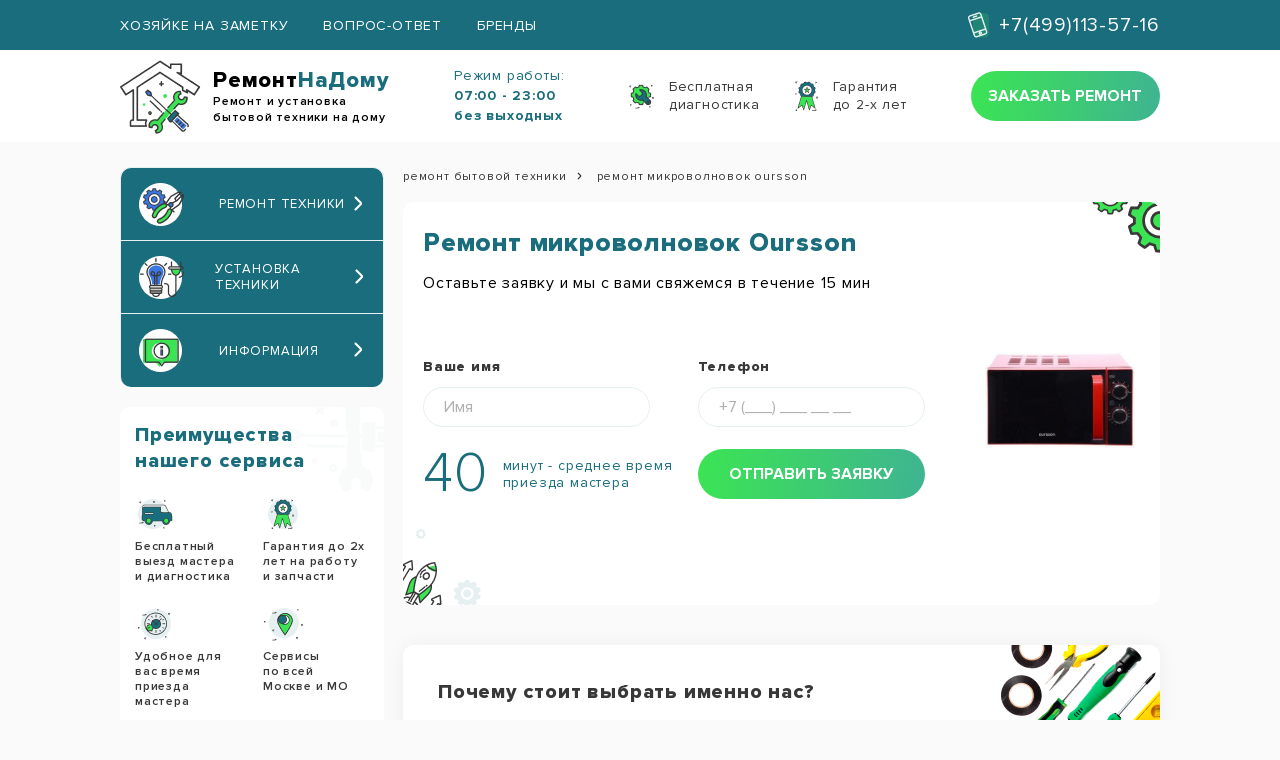

--- FILE ---
content_type: text/html; charset=UTF-8
request_url: https://rembythome.ru/remont-mikrovolnovok-oursson
body_size: 8648
content:

<!DOCTYPE html>
<html lang="ru">
<head>
    <meta name="viewport" content="width=device-width, initial-scale=1.0, user-scalable=no, maximum-scale=1.0">
    <meta name="google-site-verification" content="fxoWtkah8A-YRvI7R8lOo-8_Xm6Egu0LceatrE-QYVU" />
    <meta name="yandex-verification" content="bff709116bb3e265" />
    <link rel="icon" href="//rembythome.ru/favicon.ico" type="image/x-icon">
	<meta http-equiv="Content-Type" content="text/html; charset=UTF-8" />
<meta name="description" content="Ремонт микроволновок Oursson  | РемонтНаДому" />
<link href="/bitrix/cache/css/s1/books/template_ce901d99846b0c6807743f0be2781185/template_ce901d99846b0c6807743f0be2781185_v1.css?1594118866166083" type="text/css"  data-template-style="true" rel="stylesheet" />
    <title>Ремонт микроволновок Oursson</title>
    <!-- Google Tag Manager -->
        <!-- End Google Tag Manager -->

    </head>

<body>
    <!-- Google Tag Manager (noscript) -->
    <noscript><iframe src="https://www.googletagmanager.com/ns.html?id=GTM-WTVGXJR"
    height="0" width="0" style="display:none;visibility:hidden"></iframe></noscript>
    <!-- End Google Tag Manager (noscript) -->

	
<header class="rmhome_head">
    <div class="wrapper">
        <div class="rmhome_head__block">
            <nav class="navigation">
                <!-- <li class="item"><a href="/ceny">ЦЕНЫ</a></li> -->
                <li class="item"><a href="/hozyajke-na-zametku">ХОЗЯЙКЕ НА ЗАМЕТКУ</a></li>
                <li class="item"><a href="/vopros-otvet">ВОПРОС-ОТВЕТ</a></li>
                <!-- <li class="item"><a href="/territoriya">ТЕРРИТОРИЯ</a></li> -->
                <li class="item"><a href="/brendy">БРЕНДЫ</a></li>
                <!-- <li class="item"><a href="/kontakty">КОНТАКТЫ</a></li> -->
            </nav>
            <a class="tel" href="tel:+7(499)113-57-16">
                <svg class="img" data-name="Слой 1" xmlns="http://www.w3.org/2000/svg" viewBox="0 0 19.71 23.68"  width="21" height="26"><rect x="4.71" y="0.68" width="15" height="23" rx="4" style="fill:#3be453;opacity:0.20000000298023224;isolation:isolate"/><path d="M13.31,22.09a1.37,1.37,0,1,0-1.73-.87A1.38,1.38,0,0,0,13.31,22.09Zm-.65-1.94a.68.68,0,1,1-.43.86A.69.69,0,0,1,12.66,20.15Z" transform="translate(-1.29 -1.32)" style="fill:#fff;stroke:#fff;stroke-width:0.5px"/><path d="M11.07,1.67,3,4.36A2.05,2.05,0,0,0,1.64,7L7,23.19a2.05,2.05,0,0,0,2.59,1.3l8.12-2.68a2.06,2.06,0,0,0,1.3-2.6L13.66,3A2.06,2.06,0,0,0,11.07,1.67Zm7.3,17.76a1.37,1.37,0,0,1-.87,1.73L9.38,23.84A1.37,1.37,0,0,1,7.66,23L7,20.86l10.72-3.54.69,2.11Zm-.91-2.76L6.75,20.21,3.21,9.49,13.92,6l3.54,10.72ZM13.71,5.31,3,8.85l-.7-2.12A1.37,1.37,0,0,1,3.16,5l8.12-2.68A1.37,1.37,0,0,1,13,3.2Z" transform="translate(-1.29 -1.32)" style="fill:#fff;stroke:#fff;stroke-width:0.5px"/><path d="M9.27,4.43,6,5.5a.34.34,0,0,0,.21.65L9.49,5.08a.34.34,0,0,0,.22-.43A.35.35,0,0,0,9.27,4.43Z" transform="translate(-1.29 -1.32)" style="fill:#fff;stroke:#fff;stroke-width:0.5px"/></svg>
                <span class="title">+7(499)113-57-16</span>
            </a>
        </div>
    </div>
</header>


<header class="rmhome_head_dummy">
    <div class="wrapper">
        <div class="rmhome_head__block">
            <nav class="navigation">
                <!-- <li class="item"><a href="/ceny">ЦЕНЫ</a></li> -->
                <li class="item"><a href="/hozyajke-na-zametku">ХОЗЯЙКЕ НА ЗАМЕТКУ</a></li>
                <li class="item"><a href="/vopros-otvet">ВОПРОС-ОТВЕТ</a></li>
                <!-- <li class="item"><a href="/territoriya">ТЕРРИТОРИЯ</a></li> -->
                <li class="item"><a href="/brendy">БРЕНДЫ</a></li>
                <!-- <li class="item"><a href="/kontakty">КОНТАКТЫ</a></li> -->
            </nav>
            <a class="tel" href="tel:+7(499)113-57-16">
                <span class="title">+7(499)113-57-16</span>
            </a>
        </div>
    </div>
</header><section class="rmhome_navigation">
	<div class="wrapper">
		<div class="rmhome_navigation__block">
			<a href="/" class="logo">
			    <div class="forImg">
			        <img src="/bitrix/templates/books/img/navigation/logo.png">
			    </div>
			    <div class="text">
			        <div class="title">Ремонт<span>НаДому</span></div>
			        <div class="desc">Ремонт и установка<br> бытовой техники на дому</div>
			    </div>
			</a>
			<div class="time">
				<div class="title">Режим работы:</div>
				<div class="number">07:00 - 23:00<br><span class="slash"> /</span> без выходных</div>
			</div>
			<div class="tips">
				<div class="diagnostic">
					<div class="forImg">
						<img src="/bitrix/templates/books/img/navigation/diagnostic.png" alt="">
					</div>
					<div class="title">Бесплатная<br> диагностика</div>
				</div>
				<div class="guarantee">
					<div class="forImg">
						<img src="/bitrix/templates/books/img/navigation/guarantee.png" alt="">
					</div>
					<div class="title">Гарантия<br> до 2-х лет</div>
				</div>
			</div>
			<button type="submit" class="action create_modal">заказать ремонт</button>
		</div>
	</div>
</section>


<section class="rmhome_navigationMobile">
	<div class="wrapper">
		<div class="rmhome_navigationMobile__block">
			<button class="burger"></button>
			<a class="tel" href="tel:+7(499)113-57-16">
				<svg class="img" width="15" height="18" viewBox="0 0 15 18" fill="none" xmlns="http://www.w3.org/2000/svg">
					<rect opacity="0.2" x="3.73438" y="0.723785" width="11.2024" height="17.177" rx="4" fill="#E7F0F1"/>
					<path d="M9.1994 15.7357C9.72938 15.5631 10.0152 14.9831 9.8351 14.4456C9.65499 13.9081 9.07493 13.6099 8.54495 13.7825C8.01497 13.9551 7.72916 14.5352 7.90926 15.0727C8.09021 15.6127 8.66943 15.9083 9.1994 15.7357ZM8.70899 14.2721C8.97522 14.1854 9.26525 14.3344 9.35573 14.6045C9.4462 14.8745 9.30329 15.1645 9.03706 15.2512C8.77083 15.3379 8.48079 15.1888 8.39032 14.9188C8.30233 14.648 8.44524 14.358 8.70899 14.2721Z" fill="white" stroke="white" stroke-width="0.5"/>
					<path d="M7.44158 0.469642L1.44119 2.42503C0.644937 2.68451 0.219168 3.54925 0.489756 4.35738L4.56881 16.5398C4.83856 17.3454 5.70266 17.7898 6.49891 17.5303L12.4993 15.575C13.2931 15.3163 13.7213 14.4507 13.4507 13.6426L9.37252 1.46269C9.10193 0.654556 8.23535 0.210971 7.44158 0.469642ZM12.9695 13.7994C13.1491 14.3357 12.8641 14.9144 12.3358 15.0865L6.33538 17.0419C5.80702 17.2141 5.22874 16.9167 5.04919 16.3805L4.51897 14.7969L12.4418 12.2151L12.972 13.7986L12.9695 13.7994ZM12.2766 11.73L4.35628 14.311L1.66389 6.26999L9.58669 3.68813L12.2791 11.7292L12.2766 11.73ZM9.42152 3.20305L1.5012 5.7841L0.970978 4.20056C0.791429 3.66432 1.07637 3.08562 1.60472 2.91344L7.60511 0.958047C8.13347 0.785869 8.71175 1.08327 8.8913 1.61951L9.42152 3.20305Z" fill="white" stroke="white" stroke-width="0.5"/>
					<path d="M6.17688 2.53702L3.75446 3.33074C3.62183 3.3742 3.54824 3.51994 3.5941 3.65766C3.63911 3.79282 3.78409 3.86977 3.91922 3.8255L6.34164 3.03178C6.47427 2.98832 6.54787 2.84258 6.502 2.70487C6.45614 2.56715 6.31202 2.49275 6.17688 2.53702Z" fill="white" stroke="white" stroke-width="0.5"/>
				</svg>
				<span class="title">+7(499)113-57-16</span>
			</a>
			<button type="submit" class="action">заказать ремонт</button>
		</div>
	</div>
</section><main class="rmhome_main">
	<div class="wrapper">
		<div class="main__block"><section class="fixNavigation">
<div class="rmhome_fixMenu">

	<div class="rmhome_fixMenu__block">
		<div class="item" data-category="1">
			<div class="forImg"></div>
			<div class="title">Ремонт техники</div>
			<div class="arrow"></div>
		</div>
		<div class="item" data-category="2">
			<div class="forImg"></div>
			<div class="title">Установка техники</div>
			<div class="arrow"></div>
		</div>
		<div class="item" data-category="3">
			<div class="forImg"></div>
			<div class="title">Информация</div>
			<div class="arrow"></div>
		</div>
	</div>

	<div class="rmhome_firstMenu">
		<div class="rmhome_firstMenu__block">
			<ul class="list" data-listcat="1">
									<li class="item">
						<a href="/uslugi/remont-konditsionerov"><div class="title">Ремонт кондиционеров</div></a>			
					</li>
									<li class="item">
						<a href="/uslugi/remont-televizorov"><div class="title">Ремонт телевизоров</div></a>			
					</li>
									<li class="item">
						<a href="/uslugi/remont-stiralnyh-mashin"><div class="title">Ремонт стиральных машин</div></a>			
					</li>
									<li class="item">
						<a href="/uslugi/remont-posudomoechnyh-mashin"><div class="title">Ремонт посудомоечных машин</div></a>			
					</li>
									<li class="item">
						<a href="/uslugi/remont-holodilnikov"><div class="title">Ремонт холодильников</div></a>			
					</li>
									<li class="item">
						<a href="/uslugi/remont-kofemashin"><div class="title">Ремонт кофемашин</div></a>			
					</li>
									<li class="item">
						<a href="/uslugi/remont-ehlektroplit"><div class="title">Ремонт электроплит</div></a>			
					</li>
									<li class="item">
						<a href="/uslugi/remont-varochnyh-panelej"><div class="title">Ремонт варочных панелей</div></a>			
					</li>
									<li class="item">
						<a href="/uslugi/remont-duhovyh-shkafov"><div class="title">Ремонт духовых шкафов</div></a>			
					</li>
									<li class="item">
						<a href="/uslugi/remont-mikrovolnovok"><div class="title">Ремонт микроволновок</div></a>			
					</li>
									<li class="item">
						<a href="/uslugi/remont-sushilnyh-mashin"><div class="title">Ремонт сушильных машин</div></a>			
					</li>
									<li class="item">
						<a href="/uslugi/remont-vinnyh-shkafov"><div class="title">Ремонт винных шкафов</div></a>			
					</li>
									<li class="item">
						<a href="/uslugi/remont-kuhonnyh-vytyazhek"><div class="title">Ремонт кухонных вытяжек</div></a>			
					</li>
									<li class="item">
						<a href="/uslugi/remont-morozilnyh-kamer"><div class="title">Ремонт морозильных камер</div></a>			
					</li>
							</ul>
			<ul class="list" data-listcat="2">
									<li class="item">
						<a href="/uslugi/ustanovka-sushilnyh-mashin"><div class="title">Установка сушильных машин</div></a>			
					</li>
									<li class="item">
						<a href="/uslugi/ustanovka-vinnyh-shkafov"><div class="title">Установка винных шкафов</div></a>			
					</li>
									<li class="item">
						<a href="/uslugi/ustanovka-kuhonnyh-vytyazhek"><div class="title">Установка кухонных вытяжек</div></a>			
					</li>
									<li class="item">
						<a href="/uslugi/ustanovka-morozilnyh-kamer"><div class="title">Установка морозильных камер</div></a>			
					</li>
									<li class="item">
						<a href="/uslugi/ustanovka-stiralnyh-mashin"><div class="title">Установка стиральных машин</div></a>			
					</li>
									<li class="item">
						<a href="/uslugi/ustanovka-posudomoechnyh-mashin"><div class="title">Установка посудомоечных машин</div></a>			
					</li>
									<li class="item">
						<a href="/uslugi/ustanovka-holodilnikov"><div class="title">Установка холодильников</div></a>			
					</li>
									<li class="item">
						<a href="/uslugi/ustanovka-kofemashin"><div class="title">Установка кофемашин</div></a>			
					</li>
									<li class="item">
						<a href="/uslugi/ustanovka-ehlektroplit"><div class="title">Установка электроплит</div></a>			
					</li>
									<li class="item">
						<a href="/uslugi/ustanovka-varochnyh-panelej"><div class="title">Установка варочных панелей</div></a>			
					</li>
									<li class="item">
						<a href="/uslugi/ustanovka-duhovyh-shkafov"><div class="title">Установка духовых шкафов</div></a>			
					</li>
									<li class="item">
						<a href="/uslugi/ustanovka-mikrovolnovok"><div class="title">Установка микроволновок</div></a>			
					</li>
									<li class="item">
						<a href="/uslugi/ustanovka-televizorov"><div class="title">Установка телевизоров</div></a>			
					</li>
									<li class="item">
						<a href="/uslugi/ustanovka-konditsionerov"><div class="title">Установка кондиционеров</div></a>			
					</li>
							</ul>

			<ul class="list" data-listcat="3">
									<li class="item">
						<a href="/informaciya/sloy-ineya-na-isparitele-v-morozilke"><div class="title">Слой инея на испарителе в морозильной камере</div></a>			
					</li>
							</ul>
		</div>
	</div>
	
</div><div class="rmhome_advantages">
	<h2>Преимущества<br> нашего сервиса</h2>
	<div class="rmhome_advantages__block">
		<div class="item">
			<div class="forImg"></div>
			<div class="title">Бесплатный выезд мастера<br> и диагностика</div>
		</div>
		<div class="item">
			<div class="forImg"></div>
			<div class="title">Гарантия до 2х лет на работу<br> и запчасти</div>
		</div>
		<div class="item">
			<div class="forImg"></div>
			<div class="title">Удобное для вас время приезда мастера</div>
		</div>
		<div class="item">
			<div class="forImg"></div>
			<div class="title">Сервисы<br> по всей<br> Москве и МО</div>
		</div>
		<div class="item">
			<div class="forImg"></div>
			<div class="title">Только оригинальные запчасти</div>
		</div>
		<div class="item">
			<div class="forImg"></div>
			<div class="title">Квалифици-рованные мастера</div>
		</div>
	</div>
</div></section><section class="mainContent">
	<div class="breadcrumb">
	<ul class="breadcrumb__block">
		<li><a href="/">ремонт бытовой техники</a></li>


				    <li class="active">ремонт микроволновок oursson</li>
			</ul>
</div><div class="rmhome_mainForm">
	<h1>Ремонт микроволновок Oursson</h1>
	<div class="desc">Оставьте заявку и мы с вами свяжемся в течение 15 мин</div>
	<div class="rmhome_mainForm__block">
		<form action="">
			<div class="inpBlock">
<!-- 				<div class="check tech">
					<div class="title">Выберите технику</div>
					<select id="tech" name="place">
						<option value="https://fast-refit.ru">Москва и МО</option>
						<option value="https://xn----7sbabal8c0apgjms9n.fast-refit.ru">Старая Купавна</option>
					</select>
				</div>
				<div class="check brand">
					<div class="title">Выберите Бренд</div>
					<select id="brand" name="place">
						<option value="/">Бытовая техника</option>
						<option value="ремонт-кофемашин">Кофемашины</option>
						<option value="ремонт-стиральных-машин">Стиральные машины</option>
					</select>
				</div> -->
				<div class="input_item">
					<div class="title">Ваше имя</div>
				    <input type="text" placeholder="Имя" name="name">
				    <div class="error_tel"></div>
				</div>
				<div class="input_item">
					<div class="title">Телефон</div>
				    <input type="tel" placeholder="+7 (___) ___ __ __" name="tel">
				    <div class="error_tel"></div>
				</div>
			</div>
			<div class="sendBlock">
				<div class="tip">
					<div class="num">40</div>
					<div class="title">минут - среднее время<br> приезда мастера</div>
				</div>
				<button type="submit" class="action">отправить заявку</button>
			</div>
		</form>
		<div class="forImg">
			<img src="/bitrix/templates/books/img/content/mikrovolnovok/tech_brand/oursson.jpg" alt="">
		</div>
	</div>
</div><div class="articleBlock">
	</div><div class="rmhome__about">
	<div class="text">
		<h2>Почему стоит выбрать именно нас?</h2>
		<ul class="article__list">
			<li class="item">Гарантия качества. На все работы, осуществленные нашими мастерами, а также на все использованные ими детали и расходные материалы распространяется гарантия сроком от полугода до трех лет.</li>
			<li class="item">Диагностика и вызов мастера – бесплатно (в том случае, если будет заключен договор на оказание услуг).</li>
			<li class="item">Мы работаем круглосуточно и без выходных, что позволит Вам выбрать наиболее удобное время для визита мастера.</li>
			<li class="item">Специалист нашей компании приедет на вызов точно в назначенное время, имея при себе инструменты для диагностики и ремонта, необходимые детали и расходные материалы.</li>
			<li class="item">Абсолютно бесплатные консультации наших специалистов касательно ремонта, обслуживания и эксплуатации телевизоров. Чтобы получить расчёт стоимости ремонтных работ, Вы можете заполнить онлайн форму или оставить заявку, позвонив в наш колл-центр.</li>
		</ul>
	</div>
</div><div class="rmhome_brands">
	<div class="title">
		<h2>Мы ремонтируем все известные бренды</h2>
		<a href="/brendy" class="moreLinks">Открыть полный список</a>
	</div>
	<div class="rmhome_brands__block">
					<div class="itemBlock">
									<a href="/remont-mikrovolnovok-akai" class="item">
						<img src="/bitrix/templates/books/img/content/mikrovolnovok/logo/akai.png" alt="Ремонт микроволновок Akai">
					</a>
									<a href="/remont-mikrovolnovok-avex" class="item">
						<img src="/bitrix/templates/books/img/content/mikrovolnovok/logo/avex.jpg" alt="Ремонт микроволновок Avex">
					</a>
									<a href="/remont-mikrovolnovok-bauknecht" class="item">
						<img src="/bitrix/templates/books/img/content/mikrovolnovok/logo/bauknecht.jpg" alt="Ремонт микроволновок Bauknecht">
					</a>
									<a href="/remont-mikrovolnovok-bbk" class="item">
						<img src="/bitrix/templates/books/img/content/mikrovolnovok/logo/bbk.png" alt="Ремонт микроволновок Bbk">
					</a>
									<a href="/remont-mikrovolnovok-binatone" class="item">
						<img src="/bitrix/templates/books/img/content/mikrovolnovok/logo/binatone.png" alt="Ремонт микроволновок Binatone">
					</a>
									<a href="/remont-mikrovolnovok-bosch" class="item">
						<img src="/bitrix/templates/books/img/content/mikrovolnovok/logo/bosch.png" alt="Ремонт микроволновок Bosch">
					</a>
									<a href="/remont-mikrovolnovok-breville" class="item">
						<img src="/bitrix/templates/books/img/content/mikrovolnovok/logo/breville.png" alt="Ремонт микроволновок Breville">
					</a>
									<a href="/remont-mikrovolnovok-candy" class="item">
						<img src="/bitrix/templates/books/img/content/mikrovolnovok/logo/candy.png" alt="Ремонт микроволновок Candy">
					</a>
									<a href="/remont-mikrovolnovok-caso" class="item">
						<img src="/bitrix/templates/books/img/content/mikrovolnovok/logo/caso.png" alt="Ремонт микроволновок Caso">
					</a>
									<a href="/remont-mikrovolnovok-centek" class="item">
						<img src="/bitrix/templates/books/img/content/mikrovolnovok/logo/centek.png" alt="Ремонт микроволновок Centek">
					</a>
									<a href="/remont-mikrovolnovok-daewoo-electronics" class="item">
						<img src="/bitrix/templates/books/img/content/mikrovolnovok/logo/daewoo-electronics.png" alt="Ремонт микроволновок Daewoo-Electronics">
					</a>
									<a href="/remont-mikrovolnovok-dauken" class="item">
						<img src="/bitrix/templates/books/img/content/mikrovolnovok/logo/dauken.jpg" alt="Ремонт микроволновок Dauken">
					</a>
									<a href="/remont-mikrovolnovok-de-luxe" class="item">
						<img src="/bitrix/templates/books/img/content/mikrovolnovok/logo/de-luxe.png" alt="Ремонт микроволновок De-Luxe">
					</a>
									<a href="/remont-mikrovolnovok-delonghi" class="item">
						<img src="/bitrix/templates/books/img/content/mikrovolnovok/logo/delonghi.png" alt="Ремонт микроволновок Delonghi">
					</a>
									<a href="/remont-mikrovolnovok-dexp" class="item">
						<img src="/bitrix/templates/books/img/content/mikrovolnovok/logo/dexp.jpg" alt="Ремонт микроволновок Dexp">
					</a>
							</div>
					<div class="itemBlock">
									<a href="/remont-mikrovolnovok-electrolux" class="item">
						<img src="/bitrix/templates/books/img/content/mikrovolnovok/logo/electrolux.png" alt="Ремонт микроволновок Electrolux">
					</a>
									<a href="/remont-mikrovolnovok-first" class="item">
						<img src="/bitrix/templates/books/img/content/mikrovolnovok/logo/first.png" alt="Ремонт микроволновок First">
					</a>
									<a href="/remont-mikrovolnovok-frigidaire" class="item">
						<img src="/bitrix/templates/books/img/content/mikrovolnovok/logo/frigidaire.png" alt="Ремонт микроволновок Frigidaire">
					</a>
									<a href="/remont-mikrovolnovok-galanz" class="item">
						<img src="/bitrix/templates/books/img/content/mikrovolnovok/logo/galanz.png" alt="Ремонт микроволновок Galanz">
					</a>
									<a href="/remont-mikrovolnovok-galaxy" class="item">
						<img src="/bitrix/templates/books/img/content/mikrovolnovok/logo/galaxy.png" alt="Ремонт микроволновок Galaxy">
					</a>
									<a href="/remont-mikrovolnovok-gastrorag" class="item">
						<img src="/bitrix/templates/books/img/content/mikrovolnovok/logo/gastrorag.png" alt="Ремонт микроволновок Gastrorag">
					</a>
									<a href="/remont-mikrovolnovok-gemlux" class="item">
						<img src="/bitrix/templates/books/img/content/mikrovolnovok/logo/gemlux.jpg" alt="Ремонт микроволновок Gemlux">
					</a>
									<a href="/remont-mikrovolnovok-goldstar" class="item">
						<img src="/bitrix/templates/books/img/content/mikrovolnovok/logo/goldstar.jpg" alt="Ремонт микроволновок Goldstar">
					</a>
									<a href="/remont-mikrovolnovok-gorenje" class="item">
						<img src="/bitrix/templates/books/img/content/mikrovolnovok/logo/gorenje.jpg" alt="Ремонт микроволновок Gorenje">
					</a>
									<a href="/remont-mikrovolnovok-horizont" class="item">
						<img src="/bitrix/templates/books/img/content/mikrovolnovok/logo/horizont.jpg" alt="Ремонт микроволновок Horizont">
					</a>
									<a href="/remont-mikrovolnovok-hotpoint-ariston" class="item">
						<img src="/bitrix/templates/books/img/content/mikrovolnovok/logo/hotpoint-ariston.jpg" alt="Ремонт микроволновок Hotpoint-Ariston">
					</a>
									<a href="/remont-mikrovolnovok-kaiser" class="item">
						<img src="/bitrix/templates/books/img/content/mikrovolnovok/logo/kaiser.png" alt="Ремонт микроволновок Kaiser">
					</a>
									<a href="/remont-mikrovolnovok-korting" class="item">
						<img src="/bitrix/templates/books/img/content/mikrovolnovok/logo/korting.jpg" alt="Ремонт микроволновок Korting">
					</a>
									<a href="/remont-mikrovolnovok-kraft" class="item">
						<img src="/bitrix/templates/books/img/content/mikrovolnovok/logo/kraft.png" alt="Ремонт микроволновок Kraft">
					</a>
									<a href="/remont-mikrovolnovok-leran" class="item">
						<img src="/bitrix/templates/books/img/content/mikrovolnovok/logo/leran.jpg" alt="Ремонт микроволновок Leran">
					</a>
							</div>
					<div class="itemBlock">
									<a href="/remont-mikrovolnovok-lg" class="item">
						<img src="/bitrix/templates/books/img/content/mikrovolnovok/logo/lg.png" alt="Ремонт микроволновок Lg">
					</a>
									<a href="/remont-mikrovolnovok-maunfeld" class="item">
						<img src="/bitrix/templates/books/img/content/mikrovolnovok/logo/maunfeld.png" alt="Ремонт микроволновок Maunfeld">
					</a>
									<a href="/remont-mikrovolnovok-midea" class="item">
						<img src="/bitrix/templates/books/img/content/mikrovolnovok/logo/midea.png" alt="Ремонт микроволновок Midea">
					</a>
									<a href="/remont-mikrovolnovok-mystery" class="item">
						<img src="/bitrix/templates/books/img/content/mikrovolnovok/logo/mystery.png" alt="Ремонт микроволновок Mystery">
					</a>
									<a href="/remont-mikrovolnovok-national" class="item">
						<img src="/bitrix/templates/books/img/content/mikrovolnovok/logo/national.png" alt="Ремонт микроволновок National">
					</a>
									<a href="/remont-mikrovolnovok-olto" class="item">
						<img src="/bitrix/templates/books/img/content/mikrovolnovok/logo/olto.png" alt="Ремонт микроволновок Olto">
					</a>
									<a href="/remont-mikrovolnovok-panasonic" class="item">
						<img src="/bitrix/templates/books/img/content/mikrovolnovok/logo/panasonic.png" alt="Ремонт микроволновок Panasonic">
					</a>
									<a href="/remont-mikrovolnovok-redmond" class="item">
						<img src="/bitrix/templates/books/img/content/mikrovolnovok/logo/redmond.png" alt="Ремонт микроволновок Redmond">
					</a>
									<a href="/remont-mikrovolnovok-samsung" class="item">
						<img src="/bitrix/templates/books/img/content/mikrovolnovok/logo/samsung.png" alt="Ремонт микроволновок Samsung">
					</a>
									<a href="/remont-mikrovolnovok-scarlett" class="item">
						<img src="/bitrix/templates/books/img/content/mikrovolnovok/logo/scarlett.jpg" alt="Ремонт микроволновок Scarlett">
					</a>
									<a href="/remont-mikrovolnovok-sharp" class="item">
						<img src="/bitrix/templates/books/img/content/mikrovolnovok/logo/sharp.png" alt="Ремонт микроволновок Sharp">
					</a>
									<a href="/remont-mikrovolnovok-shivaki" class="item">
						<img src="/bitrix/templates/books/img/content/mikrovolnovok/logo/shivaki.png" alt="Ремонт микроволновок Shivaki">
					</a>
									<a href="/remont-mikrovolnovok-simfer" class="item">
						<img src="/bitrix/templates/books/img/content/mikrovolnovok/logo/simfer.jpg" alt="Ремонт микроволновок Simfer">
					</a>
									<a href="/remont-mikrovolnovok-smeg" class="item">
						<img src="/bitrix/templates/books/img/content/mikrovolnovok/logo/smeg.png" alt="Ремонт микроволновок Smeg">
					</a>
									<a href="/remont-mikrovolnovok-starwind" class="item">
						<img src="/bitrix/templates/books/img/content/mikrovolnovok/logo/starwind.png" alt="Ремонт микроволновок Starwind">
					</a>
							</div>
					<div class="itemBlock">
									<a href="/remont-mikrovolnovok-steba" class="item">
						<img src="/bitrix/templates/books/img/content/mikrovolnovok/logo/steba.png" alt="Ремонт микроволновок Steba">
					</a>
									<a href="/remont-mikrovolnovok-supra" class="item">
						<img src="/bitrix/templates/books/img/content/mikrovolnovok/logo/supra.png" alt="Ремонт микроволновок Supra">
					</a>
									<a href="/remont-mikrovolnovok-tesler" class="item">
						<img src="/bitrix/templates/books/img/content/mikrovolnovok/logo/tesler.jpg" alt="Ремонт микроволновок Tesler">
					</a>
									<a href="/remont-mikrovolnovok-toshiba" class="item">
						<img src="/bitrix/templates/books/img/content/mikrovolnovok/logo/toshiba.png" alt="Ремонт микроволновок Toshiba">
					</a>
									<a href="/remont-mikrovolnovok-tristar" class="item">
						<img src="/bitrix/templates/books/img/content/mikrovolnovok/logo/tristar.jpg" alt="Ремонт микроволновок Tristar">
					</a>
									<a href="/remont-mikrovolnovok-v-home" class="item">
						<img src="/bitrix/templates/books/img/content/mikrovolnovok/logo/v-home.png" alt="Ремонт микроволновок V-Home">
					</a>
									<a href="/remont-mikrovolnovok-vitek" class="item">
						<img src="/bitrix/templates/books/img/content/mikrovolnovok/logo/vitek.png" alt="Ремонт микроволновок Vitek">
					</a>
									<a href="/remont-mikrovolnovok-vityas" class="item">
						<img src="/bitrix/templates/books/img/content/mikrovolnovok/logo/vityas.png" alt="Ремонт микроволновок Vityas">
					</a>
									<a href="/remont-mikrovolnovok-whirlpool" class="item">
						<img src="/bitrix/templates/books/img/content/mikrovolnovok/logo/whirlpool.png" alt="Ремонт микроволновок Whirlpool">
					</a>
									<a href="/remont-mikrovolnovok-wolf" class="item">
						<img src="/bitrix/templates/books/img/content/mikrovolnovok/logo/wolf.png" alt="Ремонт микроволновок Wolf">
					</a>
									<a href="/remont-mikrovolnovok-xiaomi" class="item">
						<img src="/bitrix/templates/books/img/content/mikrovolnovok/logo/xiaomi.png" alt="Ремонт микроволновок Xiaomi">
					</a>
									<a href="/remont-mikrovolnovok-zanussi" class="item">
						<img src="/bitrix/templates/books/img/content/mikrovolnovok/logo/zanussi.jpg" alt="Ремонт микроволновок Zanussi">
					</a>
									<a href="/remont-mikrovolnovok-zarget" class="item">
						<img src="/bitrix/templates/books/img/content/mikrovolnovok/logo/zarget.png" alt="Ремонт микроволновок Zarget">
					</a>
									<a href="/remont-mikrovolnovok-zelmer" class="item">
						<img src="/bitrix/templates/books/img/content/mikrovolnovok/logo/zelmer.jpg" alt="Ремонт микроволновок Zelmer">
					</a>
							</div>
			</div>
</div><div class="opti_hForm">
	<div class="title">Подробная информация по телефону:</div>
	<a class="tel" href="tel:+7(499)113-57-16">
        <svg class="tel__img" data-name="Слой 1" xmlns="http://www.w3.org/2000/svg" viewBox="0 0 19.71 23.68" width="21" height="26"><rect x="4.71" y="0.68" width="15" height="23" rx="4" style="fill:#348897;opacity:0.20000000298023224;isolation:isolate"></rect><path d="M13.31,22.09a1.37,1.37,0,1,0-1.73-.87A1.38,1.38,0,0,0,13.31,22.09Zm-.65-1.94a.68.68,0,1,1-.43.86A.69.69,0,0,1,12.66,20.15Z" transform="translate(-1.29 -1.32)" style="fill:#3be453;stroke:#3be453;stroke-width:0.5px"></path><path d="M11.07,1.67,3,4.36A2.05,2.05,0,0,0,1.64,7L7,23.19a2.05,2.05,0,0,0,2.59,1.3l8.12-2.68a2.06,2.06,0,0,0,1.3-2.6L13.66,3A2.06,2.06,0,0,0,11.07,1.67Zm7.3,17.76a1.37,1.37,0,0,1-.87,1.73L9.38,23.84A1.37,1.37,0,0,1,7.66,23L7,20.86l10.72-3.54.69,2.11Zm-.91-2.76L6.75,20.21,3.21,9.49,13.92,6l3.54,10.72ZM13.71,5.31,3,8.85l-.7-2.12A1.37,1.37,0,0,1,3.16,5l8.12-2.68A1.37,1.37,0,0,1,13,3.2Z" transform="translate(-1.29 -1.32)" style="fill:#3be453;stroke:#3be453;stroke-width:0.5px"></path><path d="M9.27,4.43,6,5.5a.34.34,0,0,0,.21.65L9.49,5.08a.34.34,0,0,0,.22-.43A.35.35,0,0,0,9.27,4.43Z" transform="translate(-1.29 -1.32)" style="fill:#3be453;stroke:#3be453;stroke-width:0.5px"></path></svg>
        <span class="tel__title">+7(499)113-57-16</span>
    </a>
	<div class="opti_or">Либо отправьте заявку и мы с вами свяжемся!</div>
	<form action="">
		<div class="input_item">
			<input type="text" placeholder="Ваше имя" name="name">
			<div class="error_name"></div>
		</div>
		<div class="input_item">
			<input type="text" placeholder="Телефон" name="tel">
			<div class="error_tel"></div>
		</div>
		<button type="submit" class="action">отправить заявку</button>
	</form>
</div><div class="rmhome_form" id="rmhome_formComments">
    <form enctype="multipart/form-data" method="post">
        <div class="titleBlock">
            <div class="mainTitle">Оставить комментарий:</div>
        </div>
        <div class="formBlock">
            <div class="inpBlock">
                <div class="input_item">
                    <div class="title">Ваше имя</div>
                    <input type="text" placeholder="Имя" name="name">
                    <div class="error_tel"></div>
                </div>
            </div>
            <div class="otherBlock">
                <div class="textarea_item">
                    <div class="title">Текст</div>
                    <textarea class="textarea_item" placeholder="Текст" name="text"></textarea>
                    <div class="error_tel"></div>
                </div>
                <div class="imagesBlock">
                    <div class="title">Прикрепить изображение</div>
                    <div id="drop-areaComments" class="drop-area">
                        <div class="dropZone">
                            <input class="fileElem" type="file" id="fileElemComments" name="images[]" multiple>
                            <label class="button" for="fileElemComments">Выберите файл на компьютере</label><br>или<br>Перетащите файл в область
                        </div>
                    </div>
                    <div id="galleryComments" class="gallery"></div>
                </div>
            </div>
            <button type="submit" class="action">отправить</button>
        </div>
    </form>
</div></section>		</div>
	</div>
</main><footer class="rmhome_footer">
	<div class="wrapper">
		<div class="rmhome_footer__block">
			<div class="main">
				<a href="/" class="logo">
				    <div class="forImg">
				        <img src="/bitrix/templates/books/img/footer/logo.png">
				    </div>
				    <div class="text">
				        <div class="title">Ремонт<span>НаДому</span></div>
				        <div class="desc">Ремонт и установка<br> бытовой техники на дому</div>
				    </div>
				</a>
				<div class="time">
					<div class="title">Режим работы:</div>
					<div class="number">07:00 - 23:00 / без выходных</div>
				</div>
				<a class="tel">
	                <div class="num">Москва, Беговая улица, 22с7</div>
	            </a>
				<a class="tel" href="tel:+7(499)113-57-16">
	                <div class="title">Телефон:</div>
	                <div class="num">+7(499)113-57-16</div>
	            </a>
	            <ul class="social">
	            	<li class="vk"><a href="https://vk.com/rembythome"></a></li>
	            	<li class="instagram"><a href="#"></a></li>
	            </ul>
			</div>
			<div class="help">
				<div class="title">Помощь:</div>
				<div class="links">
					<!-- <a class="item" href="/ceny">Цены</a> -->
					<a class="item" href="/brendy">Ремонтируемые бренды</a>
					<a class="item" href="/hozyajke-na-zametku">Хозяйке на заметку</a>
					<a class="item" href="/vopros-otvet">Вопрос-ответ</a>
					<!-- <a class="item" href="/territoriya">Территория обслуживания</a> -->
					<!-- <a class="item" href="/kontakty">Контакты</a> -->
				</div>
			</div>
			<div class="otherLinks">
				<div class="title">Список популярных категорий:</div>
				<div class="links">
					<a class="item" href="/uslugi/remont-televizorov">Ремонт телевизоров</a>
					<a class="item" href="/uslugi/remont-stiralnyh-mashin">Ремонт стиральных машин</a>
					<a class="item" href="/uslugi/remont-posudomoechnyh-mashin">Ремонт посудомоечных машин</a>
					<a class="item" href="/uslugi/remont-holodilnikov">Ремонт холодильников</a>
					<a class="item" href="/uslugi/remont-kofemashin">Ремонт кофемашин</a>
					<a class="item" href="/uslugi/remont-ehlektroplit">Ремонт электроплит</a>
					<a class="item" href="/uslugi/remont-varochnyh-panelej">Ремонт варочных панелей</a>
					<a class="item" href="/uslugi/remont-duhovyh-shkafov">Ремонт духовых шкафов</a>
					<a class="item" href="/uslugi/remont-mikrovolnovok">Ремонт микроволновок</a>
					<a class="item" href="/uslugi/remont-konditsionerov">Ремонт кондиционеров</a>
				</div>
			</div>
		</div>
	</div>
</footer><div id="modal_accepted" class="modal_accepted">
    <div class="title">Спасибо,<br> Ваша заявка<br> успешно отправлена!</div>
    <div class="desc">В скором времени с вами<br> свяжется один<br> из наших менеджеров</div>
</div>


<div id="modal_accepted_questions" class="modal_accepted">
    <div class="title">Спасибо,<br> Ваш вопрос<br> отправлен на модерацию!</div>
    <div class="desc">В скором времени мастер<br> ответит на него</div>
</div>


<div id="modal_accepted_comments" class="modal_accepted">
    <div class="title">Спасибо,<br> Ваш комментарий<br> отправлен на модерацию!</div>
</div>


 <div id="modal_call">
    <div class="title"><span>40</span> минут -<br> среднее время приезда мастера!</div>
     <form action="" method="">
         <div class="input_block">
             <div class="input_item">
                 <input type="text" placeholder="Имя" name="name">
                 <div class="error_name"></div>
             </div>
             <div class="input_item">
                 <input type="text" placeholder="Телефон" name="tel">
                 <div class="error_tel"></div>
             </div>
         </div>
         <button type="submit" class="action">Отправить заявку</button>
         <div class="opti">Нажимая кнопку, вы даете согласие на обработку персональных данных</div>
     </form>
 </div>




<div class="rmhome_form" id="rmhome_formQuestions">
    <form enctype="multipart/form-data" method="post">
        <div class="titleBlock">
            <div class="mainTitle">Задать свой вопрос:</div>
        </div>
        <div class="formBlock">
            <div class="inpBlock">
                <div class="input_item">
                    <div class="title">Ваше имя</div>
                    <input type="text" placeholder="Имя" name="name">
                    <div class="error_tel"></div>
                </div>
            </div>
            <div class="otherBlock">
                <div class="textarea_item">
                    <div class="title">Текст отзыва</div>
                    <textarea class="textarea_item" placeholder="Текст" name="text"></textarea>
                    <div class="error_tel"></div>
                </div>
                <div class="imagesBlock">
                    <div class="title">Прикрепить изображение</div>
                    <div id="drop-areaQuestions" class="drop-area">
                        <div class="dropZone">
                            <input class="fileElem" type="file" id="fileElemQuestions" name="images[]" multiple>
                            <label class="button" for="fileElemQuestions">Выберите файл на компьютере</label><br>или<br>Перетащите файл в область
                        </div>
                    </div>
                    <div class="gallery" id="galleryQuestions"></div>
                </div>
            </div>
            <button type="submit" class="action">отправить</button>
        </div>
    </form>
</div>

<!-- </div> -->


<!-- ++++++++++++++++++++++++++++++++++++++++++++++++++++++++++++++++++++++++++++++++++++++++++++++++++++++++++++++++++++++++++++++++++++++++ -->
<!-- ++++++++++++++++++++++++++++++++++++++++++++++++++++++++++++++++++++++++++++++++++++++++++++++++++++++++++++++++++++++++++++++++++++++++ -->



<!-- ============================================================================== -->
<!-- // "EDIT_LINK" => $edit,
// "DELETE_LINK" => $delete,
// require 'support_script/change_link.php'; --> 


    




<script type="text/javascript"  src="/bitrix/cache/js/s1/books/template_acb68b1e265ab64a702bc31be086793c/template_acb68b1e265ab64a702bc31be086793c_v1.js?1594118866564845"></script>

<script>(function(w,d,s,l,i){w[l]=w[l]||[];w[l].push({'gtm.start':
    new Date().getTime(),event:'gtm.js'});var f=d.getElementsByTagName(s)[0],
    j=d.createElement(s),dl=l!='dataLayer'?'&l='+l:'';j.async=true;j.src=
    'https://www.googletagmanager.com/gtm.js?id='+i+dl;f.parentNode.insertBefore(j,f);
    })(window,document,'script','dataLayer','GTM-WTVGXJR');</script>
</body>
</html>

--- FILE ---
content_type: text/css
request_url: https://rembythome.ru/bitrix/cache/css/s1/books/template_ce901d99846b0c6807743f0be2781185/template_ce901d99846b0c6807743f0be2781185_v1.css?1594118866166083
body_size: 21405
content:


/* Start:/bitrix/templates/books/css/main.css?1594118853161204*/
.select2-container{box-sizing:border-box;display:inline-block;margin:0;position:relative;vertical-align:middle}.select2-container .select2-selection--single{box-sizing:border-box;cursor:pointer;display:block;height:28px;-moz-user-select:none;-ms-user-select:none;user-select:none;-webkit-user-select:none}.select2-container .select2-selection--single .select2-selection__rendered{display:block;padding-left:8px;padding-right:20px;overflow:hidden;text-overflow:ellipsis;white-space:nowrap}.select2-container .select2-selection--single .select2-selection__clear{position:relative}.select2-container[dir=rtl] .select2-selection--single .select2-selection__rendered{padding-right:8px;padding-left:20px}.select2-container .select2-selection--multiple{box-sizing:border-box;cursor:pointer;display:block;min-height:32px;-moz-user-select:none;-ms-user-select:none;user-select:none;-webkit-user-select:none}.select2-container .select2-selection--multiple .select2-selection__rendered{display:inline-block;overflow:hidden;padding-left:8px;text-overflow:ellipsis;white-space:nowrap}.select2-container .select2-search--inline{float:left}.select2-container .select2-search--inline .select2-search__field{box-sizing:border-box;border:none;font-size:100%;margin-top:5px;padding:0}.select2-container .select2-search--inline .select2-search__field::-webkit-search-cancel-button{-webkit-appearance:none}.select2-dropdown{background-color:#fff;border:1px solid #aaa;border-radius:4px;box-sizing:border-box;display:block;position:absolute;left:-100000px;width:100%;z-index:1051}.select2-results{display:block}.select2-results__options{list-style:none;margin:0;padding:0}.select2-results__option{padding:6px;-moz-user-select:none;-ms-user-select:none;user-select:none;-webkit-user-select:none}.select2-results__option[aria-selected]{cursor:pointer}.select2-container--open .select2-dropdown{left:0}.select2-container--open .select2-dropdown--above{border-bottom:none;border-bottom-left-radius:0;border-bottom-right-radius:0}.select2-container--open .select2-dropdown--below{border-top:none;border-top-left-radius:0;border-top-right-radius:0}.select2-search--dropdown{display:block;padding:4px}.select2-search--dropdown .select2-search__field{padding:4px;width:100%;box-sizing:border-box}.select2-search--dropdown .select2-search__field::-webkit-search-cancel-button{-webkit-appearance:none}.select2-search--dropdown.select2-search--hide{display:none}.select2-close-mask{border:0;margin:0;padding:0;display:block;position:fixed;left:0;top:0;min-height:100%;min-width:100%;height:auto;width:auto;opacity:0;z-index:99;background-color:#fff;filter:alpha(opacity=0)}.select2-hidden-accessible{border:0!important;clip:rect(0 0 0 0)!important;-webkit-clip-path:inset(50%)!important;clip-path:inset(50%)!important;height:1px!important;overflow:hidden!important;padding:0!important;position:absolute!important;width:1px!important;white-space:nowrap!important}.select2-container--default .select2-selection--single{background-color:#fff;border:1px solid #aaa;border-radius:4px}.select2-container--default .select2-selection--single .select2-selection__rendered{color:#444;line-height:28px}.select2-container--default .select2-selection--single .select2-selection__clear{cursor:pointer;float:right;font-weight:700}.select2-container--default .select2-selection--single .select2-selection__placeholder{color:#999}.select2-container--default .select2-selection--single .select2-selection__arrow{height:26px;position:absolute;top:1px;right:1px;width:20px}.select2-container--default .select2-selection--single .select2-selection__arrow b{border-color:#888 transparent transparent;border-style:solid;border-width:5px 4px 0;height:0;left:50%;margin-left:-4px;margin-top:-2px;position:absolute;top:50%;width:0}.select2-container--default[dir=rtl] .select2-selection--single .select2-selection__clear{float:left}.select2-container--default[dir=rtl] .select2-selection--single .select2-selection__arrow{left:1px;right:auto}.select2-container--default.select2-container--disabled .select2-selection--single{background-color:#eee;cursor:default}.select2-container--default.select2-container--disabled .select2-selection--single .select2-selection__clear{display:none}.select2-container--default.select2-container--open .select2-selection--single .select2-selection__arrow b{border-color:transparent transparent #888;border-width:0 4px 5px}.select2-container--default .select2-selection--multiple{background-color:#fff;border:1px solid #aaa;border-radius:4px;cursor:text}.select2-container--default .select2-selection--multiple .select2-selection__rendered{box-sizing:border-box;list-style:none;margin:0;padding:0 5px;width:100%}.select2-container--default .select2-selection--multiple .select2-selection__rendered li{list-style:none}.select2-container--default .select2-selection--multiple .select2-selection__clear{cursor:pointer;float:right;font-weight:700;margin-top:5px;margin-right:10px;padding:1px}.select2-container--default .select2-selection--multiple .select2-selection__choice{background-color:#e4e4e4;border:1px solid #aaa;border-radius:4px;cursor:default;float:left;margin-right:5px;margin-top:5px;padding:0 5px}.select2-container--default .select2-selection--multiple .select2-selection__choice__remove{color:#999;cursor:pointer;display:inline-block;font-weight:700;margin-right:2px}.select2-container--default .select2-selection--multiple .select2-selection__choice__remove:hover{color:#333}.select2-container--default[dir=rtl] .select2-selection--multiple .select2-search--inline,.select2-container--default[dir=rtl] .select2-selection--multiple .select2-selection__choice{float:right}.select2-container--default[dir=rtl] .select2-selection--multiple .select2-selection__choice{margin-left:5px;margin-right:auto}.select2-container--default[dir=rtl] .select2-selection--multiple .select2-selection__choice__remove{margin-left:2px;margin-right:auto}.select2-container--default.select2-container--focus .select2-selection--multiple{border:1px solid #000;outline:0}.select2-container--default.select2-container--disabled .select2-selection--multiple{background-color:#eee;cursor:default}.select2-container--default.select2-container--disabled .select2-selection__choice__remove{display:none}.select2-container--default.select2-container--open.select2-container--above .select2-selection--multiple,.select2-container--default.select2-container--open.select2-container--above .select2-selection--single{border-top-left-radius:0;border-top-right-radius:0}.select2-container--default.select2-container--open.select2-container--below .select2-selection--multiple,.select2-container--default.select2-container--open.select2-container--below .select2-selection--single{border-bottom-left-radius:0;border-bottom-right-radius:0}.select2-container--default .select2-search--dropdown .select2-search__field{border:1px solid #aaa}.select2-container--default .select2-search--inline .select2-search__field{background:transparent;border:none;outline:0;box-shadow:none;-webkit-appearance:textfield}.select2-container--default .select2-results>.select2-results__options{max-height:200px;overflow-y:auto}.select2-container--default .select2-results__option[role=group]{padding:0}.select2-container--default .select2-results__option[aria-disabled=true]{color:#999}.select2-container--default .select2-results__option[aria-selected=true]{background-color:#ddd}.select2-container--default .select2-results__option .select2-results__option{padding-left:1em}.select2-container--default .select2-results__option .select2-results__option .select2-results__group{padding-left:0}.select2-container--default .select2-results__option .select2-results__option .select2-results__option{margin-left:-1em;padding-left:2em}.select2-container--default .select2-results__option .select2-results__option .select2-results__option .select2-results__option{margin-left:-2em;padding-left:3em}.select2-container--default .select2-results__option .select2-results__option .select2-results__option .select2-results__option .select2-results__option{margin-left:-3em;padding-left:4em}.select2-container--default .select2-results__option .select2-results__option .select2-results__option .select2-results__option .select2-results__option .select2-results__option{margin-left:-4em;padding-left:5em}.select2-container--default .select2-results__option .select2-results__option .select2-results__option .select2-results__option .select2-results__option .select2-results__option .select2-results__option{margin-left:-5em;padding-left:6em}.select2-container--default .select2-results__option--highlighted[aria-selected]{background-color:#5897fb;color:#fff}.select2-container--default .select2-results__group{cursor:default;display:block;padding:6px}.select2-container--classic .select2-selection--single{background-color:#f7f7f7;border:1px solid #aaa;border-radius:4px;outline:0;background-image:linear-gradient(180deg,#fff 50%,#eee);background-repeat:repeat-x;filter:progid:DXImageTransform.Microsoft.gradient(startColorstr="#FFFFFFFF",endColorstr="#FFEEEEEE",GradientType=0)}.select2-container--classic .select2-selection--single:focus{border:1px solid #5897fb}.select2-container--classic .select2-selection--single .select2-selection__rendered{color:#444;line-height:28px}.select2-container--classic .select2-selection--single .select2-selection__clear{cursor:pointer;float:right;font-weight:700;margin-right:10px}.select2-container--classic .select2-selection--single .select2-selection__placeholder{color:#999}.select2-container--classic .select2-selection--single .select2-selection__arrow{background-color:#ddd;border:none;border-left:1px solid #aaa;border-top-right-radius:4px;border-bottom-right-radius:4px;height:26px;position:absolute;top:1px;right:1px;width:20px;background-image:linear-gradient(180deg,#eee 50%,#ccc);background-repeat:repeat-x;filter:progid:DXImageTransform.Microsoft.gradient(startColorstr="#FFEEEEEE",endColorstr="#FFCCCCCC",GradientType=0)}.select2-container--classic .select2-selection--single .select2-selection__arrow b{border-color:#888 transparent transparent;border-style:solid;border-width:5px 4px 0;height:0;left:50%;margin-left:-4px;margin-top:-2px;position:absolute;top:50%;width:0}.select2-container--classic[dir=rtl] .select2-selection--single .select2-selection__clear{float:left}.select2-container--classic[dir=rtl] .select2-selection--single .select2-selection__arrow{border:none;border-right:1px solid #aaa;border-radius:0;border-top-left-radius:4px;border-bottom-left-radius:4px;left:1px;right:auto}.select2-container--classic.select2-container--open .select2-selection--single{border:1px solid #5897fb}.select2-container--classic.select2-container--open .select2-selection--single .select2-selection__arrow{background:transparent;border:none}.select2-container--classic.select2-container--open .select2-selection--single .select2-selection__arrow b{border-color:transparent transparent #888;border-width:0 4px 5px}.select2-container--classic.select2-container--open.select2-container--above .select2-selection--single{border-top:none;border-top-left-radius:0;border-top-right-radius:0;background-image:linear-gradient(180deg,#fff 0,#eee 50%);background-repeat:repeat-x;filter:progid:DXImageTransform.Microsoft.gradient(startColorstr="#FFFFFFFF",endColorstr="#FFEEEEEE",GradientType=0)}.select2-container--classic.select2-container--open.select2-container--below .select2-selection--single{border-bottom:none;border-bottom-left-radius:0;border-bottom-right-radius:0;background-image:linear-gradient(180deg,#eee 50%,#fff);background-repeat:repeat-x;filter:progid:DXImageTransform.Microsoft.gradient(startColorstr="#FFEEEEEE",endColorstr="#FFFFFFFF",GradientType=0)}.select2-container--classic .select2-selection--multiple{background-color:#fff;border:1px solid #aaa;border-radius:4px;cursor:text;outline:0}.select2-container--classic .select2-selection--multiple:focus{border:1px solid #5897fb}.select2-container--classic .select2-selection--multiple .select2-selection__rendered{list-style:none;margin:0;padding:0 5px}.select2-container--classic .select2-selection--multiple .select2-selection__clear{display:none}.select2-container--classic .select2-selection--multiple .select2-selection__choice{background-color:#e4e4e4;border:1px solid #aaa;border-radius:4px;cursor:default;float:left;margin-right:5px;margin-top:5px;padding:0 5px}.select2-container--classic .select2-selection--multiple .select2-selection__choice__remove{color:#888;cursor:pointer;display:inline-block;font-weight:700;margin-right:2px}.select2-container--classic .select2-selection--multiple .select2-selection__choice__remove:hover{color:#555}.select2-container--classic[dir=rtl] .select2-selection--multiple .select2-selection__choice{float:right;margin-left:5px;margin-right:auto}.select2-container--classic[dir=rtl] .select2-selection--multiple .select2-selection__choice__remove{margin-left:2px;margin-right:auto}.select2-container--classic.select2-container--open .select2-selection--multiple{border:1px solid #5897fb}.select2-container--classic.select2-container--open.select2-container--above .select2-selection--multiple{border-top:none;border-top-left-radius:0;border-top-right-radius:0}.select2-container--classic.select2-container--open.select2-container--below .select2-selection--multiple{border-bottom:none;border-bottom-left-radius:0;border-bottom-right-radius:0}.select2-container--classic .select2-search--dropdown .select2-search__field{border:1px solid #aaa;outline:0}.select2-container--classic .select2-search--inline .select2-search__field{outline:0;box-shadow:none}.select2-container--classic .select2-dropdown{background-color:#fff;border:1px solid transparent}.select2-container--classic .select2-dropdown--above{border-bottom:none}.select2-container--classic .select2-dropdown--below{border-top:none}.select2-container--classic .select2-results>.select2-results__options{max-height:200px;overflow-y:auto}.select2-container--classic .select2-results__option[role=group]{padding:0}.select2-container--classic .select2-results__option[aria-disabled=true]{color:grey}.select2-container--classic .select2-results__option--highlighted[aria-selected]{background-color:#3875d7;color:#fff}.select2-container--classic .select2-results__group{cursor:default;display:block;padding:6px}.select2-container--classic.select2-container--open .select2-dropdown{border-color:#5897fb}body.compensate-for-scrollbar{overflow:hidden}.fancybox-active{height:auto}.fancybox-is-hidden{left:-9999px;margin:0;position:absolute!important;top:-9999px;visibility:hidden}.fancybox-container{-webkit-backface-visibility:hidden;height:100%;left:0;outline:none;position:fixed;-webkit-tap-highlight-color:transparent;top:0;touch-action:manipulation;transform:translateZ(0);width:100%;z-index:99992}.fancybox-container *{box-sizing:border-box}.fancybox-bg,.fancybox-inner,.fancybox-outer,.fancybox-stage{bottom:0;left:0;position:absolute;right:0;top:0}.fancybox-outer{-webkit-overflow-scrolling:touch;overflow-y:auto}.fancybox-bg{background:#1e1e1e;opacity:0;transition-duration:inherit;transition-property:opacity;transition-timing-function:cubic-bezier(.47,0,.74,.71)}.fancybox-is-open .fancybox-bg{opacity:.9;transition-timing-function:cubic-bezier(.22,.61,.36,1)}.fancybox-caption,.fancybox-infobar,.fancybox-navigation .fancybox-button,.fancybox-toolbar{direction:ltr;opacity:0;position:absolute;transition:opacity .25s ease,visibility 0s ease .25s;visibility:hidden;z-index:99997}.fancybox-show-caption .fancybox-caption,.fancybox-show-infobar .fancybox-infobar,.fancybox-show-nav .fancybox-navigation .fancybox-button,.fancybox-show-toolbar .fancybox-toolbar{opacity:1;transition:opacity .25s ease 0s,visibility 0s ease 0s;visibility:visible}.fancybox-infobar{color:#ccc;font-size:13px;-webkit-font-smoothing:subpixel-antialiased;height:44px;left:0;line-height:44px;min-width:44px;mix-blend-mode:difference;padding:0 10px;pointer-events:none;top:0;-webkit-touch-callout:none;-webkit-user-select:none;-moz-user-select:none;-ms-user-select:none;user-select:none}.fancybox-toolbar{right:0;top:0}.fancybox-stage{direction:ltr;overflow:visible;transform:translateZ(0);z-index:99994}.fancybox-is-open .fancybox-stage{overflow:hidden}.fancybox-slide{-webkit-backface-visibility:hidden;display:none;height:100%;left:0;outline:none;overflow:auto;-webkit-overflow-scrolling:touch;padding:44px;position:absolute;text-align:center;top:0;transition-property:transform,opacity;white-space:normal;width:100%;z-index:99994}.fancybox-slide:before{content:"";display:inline-block;font-size:0;height:100%;vertical-align:middle;width:0}.fancybox-is-sliding .fancybox-slide,.fancybox-slide--current,.fancybox-slide--next,.fancybox-slide--previous{display:block}.fancybox-slide--image{overflow:hidden;padding:44px 0}.fancybox-slide--image:before{display:none}.fancybox-slide--html{padding:6px}.fancybox-content{background:#fff;display:inline-block;margin:0;max-width:100%;overflow:auto;-webkit-overflow-scrolling:touch;padding:44px;position:relative;text-align:left;vertical-align:middle}.fancybox-slide--image .fancybox-content{-webkit-animation-timing-function:cubic-bezier(.5,0,.14,1);animation-timing-function:cubic-bezier(.5,0,.14,1);-webkit-backface-visibility:hidden;background:transparent;background-repeat:no-repeat;background-size:100% 100%;left:0;max-width:none;overflow:visible;padding:0;position:absolute;top:0;transform-origin:top left;transition-property:transform,opacity;-webkit-user-select:none;-moz-user-select:none;-ms-user-select:none;user-select:none;z-index:99995}.fancybox-can-zoomOut .fancybox-content{cursor:zoom-out}.fancybox-can-zoomIn .fancybox-content{cursor:zoom-in}.fancybox-can-pan .fancybox-content,.fancybox-can-swipe .fancybox-content{cursor:-webkit-grab;cursor:grab}.fancybox-is-grabbing .fancybox-content{cursor:-webkit-grabbing;cursor:grabbing}.fancybox-container [data-selectable=true]{cursor:text}.fancybox-image,.fancybox-spaceball{background:transparent;border:0;height:100%;left:0;margin:0;max-height:none;max-width:none;padding:0;position:absolute;top:0;-webkit-user-select:none;-moz-user-select:none;-ms-user-select:none;user-select:none;width:100%}.fancybox-spaceball{z-index:1}.fancybox-slide--iframe .fancybox-content,.fancybox-slide--map .fancybox-content,.fancybox-slide--pdf .fancybox-content,.fancybox-slide--video .fancybox-content{height:100%;overflow:visible;padding:0;width:100%}.fancybox-slide--video .fancybox-content{background:#000}.fancybox-slide--map .fancybox-content{background:#e5e3df}.fancybox-slide--iframe .fancybox-content{background:#fff}.fancybox-iframe,.fancybox-video{background:transparent;border:0;display:block;height:100%;margin:0;overflow:hidden;padding:0;width:100%}.fancybox-iframe{left:0;position:absolute;top:0}.fancybox-error{background:#fff;cursor:default;max-width:400px;padding:40px;width:100%}.fancybox-error p{color:#444;font-size:16px;line-height:20px;margin:0;padding:0}.fancybox-button{background:rgba(30,30,30,.6);border:0;border-radius:0;box-shadow:none;cursor:pointer;display:inline-block;height:44px;margin:0;padding:10px;position:relative;transition:color .2s;vertical-align:top;visibility:inherit;width:44px}.fancybox-button,.fancybox-button:link,.fancybox-button:visited{color:#ccc}.fancybox-button:hover{color:#fff}.fancybox-button:focus{outline:none}.fancybox-button.fancybox-focus{outline:1px dotted}.fancybox-button[disabled],.fancybox-button[disabled]:hover{color:#888;cursor:default;outline:none}.fancybox-button div{height:100%}.fancybox-button svg{display:block;height:100%;overflow:visible;position:relative;width:100%}.fancybox-button svg path{fill:currentColor;stroke-width:0}.fancybox-button--fsenter svg:nth-child(2),.fancybox-button--fsexit svg:first-child,.fancybox-button--pause svg:first-child,.fancybox-button--play svg:nth-child(2){display:none}.fancybox-progress{background:#ff5268;height:2px;left:0;position:absolute;right:0;top:0;transform:scaleX(0);transform-origin:0;transition-property:transform;transition-timing-function:linear;z-index:99998}.fancybox-close-small{background:transparent;border:0;border-radius:0;color:#ccc;cursor:pointer;opacity:.8;padding:8px;position:absolute;right:-12px;top:-44px;z-index:401}.fancybox-close-small:hover{color:#fff;opacity:1}.fancybox-slide--html .fancybox-close-small{color:currentColor;padding:10px;right:0;top:0}.fancybox-slide--image.fancybox-is-scaling .fancybox-content{overflow:hidden}.fancybox-is-scaling .fancybox-close-small,.fancybox-is-zoomable.fancybox-can-pan .fancybox-close-small{display:none}.fancybox-navigation .fancybox-button{background-clip:content-box;height:100px;opacity:0;position:absolute;top:calc(50% - 50px);width:70px}.fancybox-navigation .fancybox-button div{padding:7px}.fancybox-navigation .fancybox-button--arrow_left{left:0;left:env(safe-area-inset-left);padding:31px 26px 31px 6px}.fancybox-navigation .fancybox-button--arrow_right{padding:31px 6px 31px 26px;right:0;right:env(safe-area-inset-right)}.fancybox-caption{background:linear-gradient(0deg,rgba(0,0,0,.85),rgba(0,0,0,.3) 50%,rgba(0,0,0,.15) 65%,rgba(0,0,0,.075) 75.5%,rgba(0,0,0,.037) 82.85%,rgba(0,0,0,.019) 88%,transparent);bottom:0;color:#eee;font-size:14px;font-weight:400;left:0;line-height:1.5;padding:75px 44px 25px;pointer-events:none;right:0;text-align:center;z-index:99996}@supports (padding:max(0px)){.fancybox-caption{padding:75px max(44px,env(safe-area-inset-right)) max(25px,env(safe-area-inset-bottom)) max(44px,env(safe-area-inset-left))}}.fancybox-caption--separate{margin-top:-50px}.fancybox-caption__body{max-height:50vh;overflow:auto;pointer-events:all}.fancybox-caption a,.fancybox-caption a:link,.fancybox-caption a:visited{color:#ccc;text-decoration:none}.fancybox-caption a:hover{color:#fff;text-decoration:underline}.fancybox-loading{-webkit-animation:a 1s linear infinite;animation:a 1s linear infinite;background:transparent;border:4px solid;border-color:#888 #888 #fff;border-radius:50%;height:50px;left:50%;margin:-25px 0 0 -25px;opacity:.7;padding:0;position:absolute;top:50%;width:50px;z-index:99999}@-webkit-keyframes a{to{transform:rotate(1turn)}}@keyframes a{to{transform:rotate(1turn)}}.fancybox-animated{transition-timing-function:cubic-bezier(0,0,.25,1)}.fancybox-fx-slide.fancybox-slide--previous{opacity:0;transform:translate3d(-100%,0,0)}.fancybox-fx-slide.fancybox-slide--next{opacity:0;transform:translate3d(100%,0,0)}.fancybox-fx-slide.fancybox-slide--current{opacity:1;transform:translateZ(0)}.fancybox-fx-fade.fancybox-slide--next,.fancybox-fx-fade.fancybox-slide--previous{opacity:0;transition-timing-function:cubic-bezier(.19,1,.22,1)}.fancybox-fx-fade.fancybox-slide--current{opacity:1}.fancybox-fx-zoom-in-out.fancybox-slide--previous{opacity:0;transform:scale3d(1.5,1.5,1.5)}.fancybox-fx-zoom-in-out.fancybox-slide--next{opacity:0;transform:scale3d(.5,.5,.5)}.fancybox-fx-zoom-in-out.fancybox-slide--current{opacity:1;transform:scaleX(1)}.fancybox-fx-rotate.fancybox-slide--previous{opacity:0;transform:rotate(-1turn)}.fancybox-fx-rotate.fancybox-slide--next{opacity:0;transform:rotate(1turn)}.fancybox-fx-rotate.fancybox-slide--current{opacity:1;transform:rotate(0deg)}.fancybox-fx-circular.fancybox-slide--previous{opacity:0;transform:scale3d(0,0,0) translate3d(-100%,0,0)}.fancybox-fx-circular.fancybox-slide--next{opacity:0;transform:scale3d(0,0,0) translate3d(100%,0,0)}.fancybox-fx-circular.fancybox-slide--current{opacity:1;transform:scaleX(1) translateZ(0)}.fancybox-fx-tube.fancybox-slide--previous{transform:translate3d(-100%,0,0) scale(.1) skew(-10deg)}.fancybox-fx-tube.fancybox-slide--next{transform:translate3d(100%,0,0) scale(.1) skew(10deg)}.fancybox-fx-tube.fancybox-slide--current{transform:translateZ(0) scale(1)}@media (max-height:576px){.fancybox-slide{padding-left:6px;padding-right:6px}.fancybox-slide--image{padding:6px 0}.fancybox-close-small{right:-6px}.fancybox-slide--image .fancybox-close-small{background:#4e4e4e;color:#f2f4f6;height:36px;opacity:1;padding:6px;right:0;top:0;width:36px}.fancybox-caption{padding-left:12px;padding-right:12px}@supports (padding:max(0px)){.fancybox-caption{padding-left:max(12px,env(safe-area-inset-left));padding-right:max(12px,env(safe-area-inset-right))}}}.fancybox-share{background:#f4f4f4;border-radius:3px;max-width:90%;padding:30px;text-align:center}.fancybox-share h1{color:#222;font-size:35px;font-weight:700;margin:0 0 20px}.fancybox-share p{margin:0;padding:0}.fancybox-share__button{border:0;border-radius:3px;display:inline-block;font-size:14px;font-weight:700;line-height:40px;margin:0 5px 10px;min-width:130px;padding:0 15px;text-decoration:none;transition:all .2s;-webkit-user-select:none;-moz-user-select:none;-ms-user-select:none;user-select:none;white-space:nowrap}.fancybox-share__button:link,.fancybox-share__button:visited{color:#fff}.fancybox-share__button:hover{text-decoration:none}.fancybox-share__button--fb{background:#3b5998}.fancybox-share__button--fb:hover{background:#344e86}.fancybox-share__button--pt{background:#bd081d}.fancybox-share__button--pt:hover{background:#aa0719}.fancybox-share__button--tw{background:#1da1f2}.fancybox-share__button--tw:hover{background:#0d95e8}.fancybox-share__button svg{height:25px;margin-right:7px;position:relative;top:-1px;vertical-align:middle;width:25px}.fancybox-share__button svg path{fill:#fff}.fancybox-share__input{background:transparent;border:0;border-bottom:1px solid #d7d7d7;border-radius:0;color:#5d5b5b;font-size:14px;margin:10px 0 0;outline:none;padding:10px 15px;width:100%}.fancybox-thumbs{background:#ddd;bottom:0;display:none;margin:0;-webkit-overflow-scrolling:touch;-ms-overflow-style:-ms-autohiding-scrollbar;padding:2px 2px 4px;position:absolute;right:0;-webkit-tap-highlight-color:rgba(0,0,0,0);top:0;width:212px;z-index:99995}.fancybox-thumbs-x{overflow-x:auto;overflow-y:hidden}.fancybox-show-thumbs .fancybox-thumbs{display:block}.fancybox-show-thumbs .fancybox-inner{right:212px}.fancybox-thumbs__list{font-size:0;height:100%;list-style:none;margin:0;overflow-x:hidden;overflow-y:auto;padding:0;position:absolute;position:relative;white-space:nowrap;width:100%}.fancybox-thumbs-x .fancybox-thumbs__list{overflow:hidden}.fancybox-thumbs-y .fancybox-thumbs__list::-webkit-scrollbar{width:7px}.fancybox-thumbs-y .fancybox-thumbs__list::-webkit-scrollbar-track{background:#fff;border-radius:10px;box-shadow:inset 0 0 6px rgba(0,0,0,.3)}.fancybox-thumbs-y .fancybox-thumbs__list::-webkit-scrollbar-thumb{background:#2a2a2a;border-radius:10px}.fancybox-thumbs__list a{-webkit-backface-visibility:hidden;backface-visibility:hidden;background-color:rgba(0,0,0,.1);background-position:50%;background-repeat:no-repeat;background-size:cover;cursor:pointer;float:left;height:75px;margin:2px;max-height:calc(100% - 8px);max-width:calc(50% - 4px);outline:none;overflow:hidden;padding:0;position:relative;-webkit-tap-highlight-color:transparent;width:100px}.fancybox-thumbs__list a:before{border:6px solid #ff5268;bottom:0;content:"";left:0;opacity:0;position:absolute;right:0;top:0;transition:all .2s cubic-bezier(.25,.46,.45,.94);z-index:99991}.fancybox-thumbs__list a:focus:before{opacity:.5}.fancybox-thumbs__list a.fancybox-thumbs-active:before{opacity:1}@media (max-width:576px){.fancybox-thumbs{width:110px}.fancybox-show-thumbs .fancybox-inner{right:110px}.fancybox-thumbs__list a{max-width:calc(100% - 10px)}}blockquote,body,code,dd,div,dl,dt,fieldset,form,h1,h2,h3,h4,h5,h6,input,li,p,pre,td,textarea,th,ul{margin:0;padding:0}table{border-collapse:collapse;border-spacing:0}abbr,fieldset,img{border:0}address,caption,cite,code,dfn,em,strong,th,var{font-style:normal;font-weight:400}ul li{list-style:none}caption,th{text-align:left}h1,h2,h3,h4,h5,h6{font-size:100%;font-weight:400}sup{vertical-align:text-top}sub{vertical-align:text-bottom}input,select,textarea{font-family:inherit;font-size:inherit;font-weight:inherit}legend{color:#000}article,aside,details,figcaption,figure,footer,header,hgroup,main,menu,nav,section{display:block}img{height:auto}.wrapper{max-width:1440px;margin:0 auto;padding-left:40px;padding-right:40px;box-sizing:border-box}.debug{height:100vh;position:fixed;width:100%;z-index:999999999}.debug>div{height:inherit;max-width:1440px;margin:0 auto;padding-left:40px;padding-right:40px;box-sizing:border-box}.debug>div>div{height:inherit;display:flex;flex-wrap:wrap;margin-left:-10px;margin-right:-10px}.debug>div>div>div{box-sizing:border-box;word-wrap:break-word;margin-left:10px;margin-right:10px;width:calc(8.33333% - 20px);height:inherit;outline:1px solid #ff0;background:rgba(0,0,0,.5)}@font-face{font-family:Proxima Nova;src:url(/bitrix/templates/books/css/../fonts/ProximaNova-Light.woff) format("woff");font-style:normal;font-weight:300;font-display:fallback}@font-face{font-family:Proxima Nova;src:url(/bitrix/templates/books/css/../fonts/ProximaNova-Regular.woff) format("woff");font-style:normal;font-weight:400;font-display:fallback}@font-face{font-family:Proxima Nova;src:url(/bitrix/templates/books/css/../fonts/ProximaNova-Semibold.woff) format("woff");font-style:normal;font-weight:500;font-display:fallback}@font-face{font-family:Proxima Nova;src:url(/bitrix/templates/books/css/../fonts/ProximaNova-Bold.woff) format("woff");font-style:normal;font-weight:600;font-display:fallback}@font-face{font-family:Proxima Nova;src:url(/bitrix/templates/books/css/../fonts/ProximaNova-Extrabld.woff) format("woff");font-style:normal;font-weight:700;font-display:fallback}*{font-size:16px}*,body{font-family:Proxima Nova,Arial,sans-serif;box-sizing:border-box}body{background:#fafafa;font-weight:400;height:100%;min-height:auto;position:relative;word-wrap:break-word;color:#000;overflow-x:hidden;letter-spacing:.05em}body>*{cursor:context-menu}strong{font-weight:900}a,li,ul{font-family:Proxima Nova;font-weight:400}nav,ol,ul{list-style-type:none;padding:0;margin:0}a{text-decoration:none;color:#fff}.wrapper h1,.wrapper h2,.wrapper h3,.wrapper h4,.wrapper h5{padding:0!important;border-bottom:none!important}.fancybox-slide--html{padding:0}img{max-width:100%;max-height:100%}[disabled]{cursor:not-allowed}::-webkit-scrollbar{width:10px;height:10px}::-webkit-scrollbar-track{background:#e7f0f1;box-shadow:none}::-webkit-scrollbar-thumb{background:linear-gradient(90.25deg,#3be453 .59%,#3fb491 99.48%);border-radius:13px;box-shadow:none}.main__block{position:relative;display:flex;justify-content:space-between;padding-top:25px}.main__block .fixNavigation{width:322px;z-index:600}.main__block .fixNavigation.fixed{position:fixed;top:56px}.main__block .fixNavigation.static{position:absolute;bottom:25px}.main__block .mainContent{margin:0 0 0 auto;width:1018px}.time .number,.time .title{font-size:16px;line-height:20px;color:#196d7c;font-weight:400}.time .number{font-weight:600}.time .number br{display:none}.lazy_show{opacity:1;transition:.5s}img.lazy{opacity:0}select[disabled]+.select2 .select2-selection{background:#dad8d8;border:1px solid #dad8d8;cursor:not-allowed}.select2-container{width:400px}.select2-container--default .select2-selection--single{outline:none;height:45px;border:1px solid #e7f0f1;border-radius:40px}.select2-container--default .select2-selection--single .select2-selection__placeholder{font-weight:400;line-height:45px;font-size:15px;letter-spacing:.02em;color:#aeaeae}.select2-container--default .select2-selection--single .select2-selection__rendered{font-weight:400;line-height:45px;letter-spacing:.02em;color:#000;padding-left:20px;font-size:16px;color:#aeaeae}.select2-container--default .select2-search--dropdown .select2-search__field{border:none;border-bottom:1px solid #ededed;padding-left:17px;padding-right:30px;height:45px;color:#000;font-weight:400}.select2-container--default .select2-search--dropdown .select2-search__field:focus{outline:1px solid #196d7c;outline-offset:0}.select2-search--dropdown{padding:0;outline:none}.select2-dropdown{border:1px solid #ededed}.select2-results__option{font-weight:400;line-height:45px;font-size:16px;letter-spacing:.02em;color:#000;padding:0 0 0 17px}.select2-container--default .select2-results>.select2-results__options{min-height:320px}.select2-container--default .select2-results__option--highlighted[aria-selected]{background:transparent;color:#3be453}.select2-container--default .select2-results__option[aria-selected=true]{background:#ededed;color:#000}.select2-container--default .select2-results__option[aria-selected=true]:hover{color:#000}.select2-container--default .select2-selection--single .select2-selection__arrow{width:13px;height:12px}.select2-container--default .select2-selection--single .select2-selection__arrow b{border:unset;height:unset;left:unset;margin-left:unset;margin-top:unset;top:unset;width:unset;background-position:0 3px;background:url(/bitrix/templates/books/css/../img/optional/arrow.png) no-repeat;background-size:contain;width:15px;height:11px;top:17px;right:15px}.select2-container--default.select2-container--open .select2-selection--single .select2-selection__arrow b{background-position:0 3px;-webkit-animation:select_arrow_up .2s linear forwards;animation:select_arrow_up .2s linear forwards}@-webkit-keyframes select_arrow_up{0%{transform:rotate(0deg)}to{transform:rotate(180deg)}}@keyframes select_arrow_up{0%{transform:rotate(0deg)}to{transform:rotate(180deg)}}.flickity-button{background:transparent}.flickity-prev-next-button{width:50px;height:50px;border-radius:50%;border:none;background:#fff;outline:none;cursor:pointer;z-index:30}.flickity-prev-next-button,.flickity-prev-next-button:before{display:flex;align-items:center;justify-content:center;transition:.2s}.flickity-prev-next-button:before{content:"";background:#3b77e4;width:100%;height:100%;border-radius:50%;left:0;right:0;bottom:0;position:absolute;z-index:20;opacity:0}.flickity-prev-next-button:hover:before{bottom:0;opacity:1}.flickity-prev-next-button:hover.previous{box-shadow:0 0 10px rgba(56,56,56,.2);background:linear-gradient(91.52deg,#3be453 .59%,#3fb491 99.48%)}.flickity-prev-next-button:hover.previous .flickity-button-icon{width:8px;height:15px;background:url(/bitrix/templates/books/css/../img/brands/left_hover.png) no-repeat;z-index:30}.flickity-prev-next-button:hover.next{box-shadow:0 0 10px rgba(56,56,56,.2);background:linear-gradient(91.52deg,#3be453 .59%,#3fb491 99.48%)}.flickity-prev-next-button:hover.next .flickity-button-icon{width:8px;height:15px;background:url(/bitrix/templates/books/css/../img/brands/right_hover.png) no-repeat;z-index:30}.flickity-prev-next-button.previous{position:absolute;bottom:10px;left:20px}.flickity-prev-next-button.previous .flickity-button-icon{fill:transparent;width:8px;height:15px;background:url(/bitrix/templates/books/css/../img/brands/left.png) no-repeat;background-size:contain;background-position:50% 50%}.flickity-prev-next-button.next{position:absolute;bottom:10px;right:20px}.flickity-prev-next-button.next .flickity-button-icon{fill:transparent;width:8px;height:15px;background:url(/bitrix/templates/books/css/../img/brands/right.png) no-repeat;background-size:contain;background-position:50% 50%}.flickity-page-dots{display:flex;bottom:0;transform:translateY(40px);width:100%;transition:.3s;justify-content:center;z-index:10}.flickity-page-dots .dot{height:10px;width:10px;border-radius:50%;border:1px solid #196d7c;background:transparent;transition:.3s;margin:0 26px 0 0;cursor:pointer}.flickity-page-dots .dot:hover{background:#196d7c}.flickity-page-dots .dot:last-of-type{margin-right:0}.flickity-page-dots .dot.is-selected{background:#3b77e4;border:1px solid #3b77e4}.rmhome_head{background:#196d7c;height:50px}.rmhome_head .wrapper{height:100%}.rmhome_head__block{display:flex;align-items:center;justify-content:space-between;height:100%}.rmhome_head__block .navigation{display:flex}.rmhome_head__block .navigation .item{margin-right:35px}.rmhome_head__block .navigation .item:last-of-type{margin-right:0}.rmhome_head__block .navigation .item a{color:#fff;font-size:14px;line-height:17px;transition:.3s;position:relative}.rmhome_head__block .navigation .item:hover a{color:#3be453}.rmhome_head__block .tel{display:flex;align-items:center}.rmhome_head__block .tel:hover .img path{transform-origin:100% 0;transform:rotate(18deg) translateX(6px);fill:#3ad55f!important;stroke:#3ad55f!important}.rmhome_head__block .tel:hover .img rect{fill:#e7f0f1!important}.rmhome_head__block .tel:hover .title{color:#3be453}.rmhome_head__block .tel .img path{transition:.3s}.rmhome_head__block .tel .title{margin-left:10px;font-size:20px;transition:.3s;color:#fff;position:relative}.rmhome_head_dummy{z-index:1000;background:#fff;top:40px;width:100%;height:100%;min-height:100%;position:fixed;overflow-y:auto;left:-100%;transition:.3s;flex-direction:column;display:none;padding-bottom:150px;color:#196d7c}.rmhome_head_dummy .wrapper{padding:0}.rmhome_head_dummy.active{left:0}.rmhome_head_dummy .rmhome_head__block{display:flex;flex-direction:column;align-items:center;justify-content:space-between;height:100%}.rmhome_head_dummy .rmhome_head__block .navigation{display:flex;flex-direction:column;text-align:center;padding-top:30px}.rmhome_head_dummy .rmhome_head__block .navigation .item{margin-right:0;margin-bottom:20px}.rmhome_head_dummy .rmhome_head__block .navigation .item:last-of-type{margin-bottom:30px}.rmhome_head_dummy .rmhome_head__block .navigation .item a{color:#196d7c;font-size:18px;line-height:18px;transition:.3s;position:relative}.rmhome_head_dummy .rmhome_head__block .navigation .item:hover a{color:#3be453}.rmhome_head_dummy .rmhome_head__block .tel{display:flex;align-items:center}.rmhome_head_dummy .rmhome_head__block .tel:hover .img path{transform-origin:100% 0;transform:rotate(18deg) translateX(6px);fill:#3ad55f!important;stroke:#3ad55f!important}.rmhome_head_dummy .rmhome_head__block .tel:hover .img rect{fill:#e7f0f1!important}.rmhome_head_dummy .rmhome_head__block .tel:hover .title{color:#3be453}.rmhome_head_dummy .rmhome_head__block .tel .img path{transition:.3s}.rmhome_head_dummy .rmhome_head__block .tel .title{margin-left:0;font-size:20px;transition:.3s;color:#196d7c;position:relative}.rmhome_navigation{background:#fff}.rmhome_navigation__block{padding-top:6px;padding-bottom:6px}.rmhome_navigation__block,.rmhome_navigation__block .logo{display:flex;align-items:center}.rmhome_navigation__block .logo .forImg{width:81px;height:80px;margin-right:12px}.rmhome_navigation__block .logo .text .title,.rmhome_navigation__block .logo .text span{color:#000;font-size:30px;line-height:37px;font-weight:700}.rmhome_navigation__block .logo .text span{color:#196d7c}.rmhome_navigation__block .logo .text .desc{color:#000;font-weight:500;font-size:14px;line-height:16px}.rmhome_navigation__block .time{margin-left:115px;margin-right:120px}.rmhome_navigation__block .time .number,.rmhome_navigation__block .time .title{font-size:16px;line-height:20px;color:#196d7c;font-weight:400}.rmhome_navigation__block .time .number{font-weight:600}.rmhome_navigation__block .time .number br{display:none}.rmhome_navigation__block .tips{display:flex;margin:0 auto 0 0}.rmhome_navigation__block .tips .title{color:#383838;font-size:14px;line-height:18px}.rmhome_navigation__block .tips .diagnostic{display:flex;align-items:center;margin-right:35px}.rmhome_navigation__block .tips .diagnostic .forImg{width:25px;height:25px;margin-right:15px}.rmhome_navigation__block .tips .guarantee{display:flex;align-items:center}.rmhome_navigation__block .tips .guarantee .forImg{width:23px;height:30px;margin-right:15px}.rmhome_navigation__block .action{font-family:Proxima Nova,Arial,sans-serif;outline:none;background:none;border:none;cursor:pointer;padding:0;width:232px;height:50px;background:linear-gradient(97deg,#3be453 .59%,#3fb491 99.48%);border-radius:50px;color:#fff;text-transform:uppercase;font-size:16px;line-height:19px;font-weight:600;display:flex;align-items:center;justify-content:center;position:relative;transition:.2s;overflow:hidden}.rmhome_navigation__block .action:before{content:"заказать ремонт";background:#3b77e4;border-radius:50px;width:100%;height:100%;left:0;right:0;bottom:0;position:absolute;z-index:100;display:flex;justify-content:center;align-items:center;transition:.2s;opacity:0}.rmhome_navigation__block .action:hover{box-shadow:0 0 10px rgba(59,119,228,.6)}.rmhome_navigation__block .action:hover:before{bottom:0;opacity:1}.rmhome_navigationMobile{background:#196d7c;width:100%;height:40px;display:none}.rmhome_navigationMobile .wrapper{height:100%}.rmhome_navigationMobile__block{display:flex;align-items:center;justify-content:space-between;height:100%}.rmhome_navigationMobile__block .burger{font-family:Proxima Nova,Arial,sans-serif;outline:none;background:none;border:none;cursor:pointer;padding:0;background:url(/bitrix/templates/books/css/../img/navigation/burger_open.png) no-repeat;width:20px;height:16px;transition:.3s}.rmhome_navigationMobile__block .burger.active{background:url(/bitrix/templates/books/css/../img/navigation/burger_close.png) no-repeat}.rmhome_navigationMobile__block .tel{display:flex;align-items:center;margin:0 20px 0 auto}.rmhome_navigationMobile__block .tel:hover .img path{transform-origin:100% 0;transform:rotate(18deg) translateX(6px);fill:#3ad55f!important;stroke:#3ad55f!important}.rmhome_navigationMobile__block .tel:hover .img rect{fill:#e7f0f1!important}.rmhome_navigationMobile__block .tel:hover .title{color:#3be453}.rmhome_navigationMobile__block .tel .img path{transition:.3s}.rmhome_navigationMobile__block .tel .title{margin-left:10px;font-size:11px;line-height:13px;transition:.3s;color:#fff;position:relative}.rmhome_navigationMobile__block .action{font-family:Proxima Nova,Arial,sans-serif;outline:none;background:none;border:none;cursor:pointer;padding:0;width:110px;height:20px;background:linear-gradient(97deg,#3be453 .59%,#3fb491 99.48%);border-radius:50px;color:#fff;text-transform:uppercase;font-size:16px;line-height:19px;font-weight:600;display:flex;align-items:center;justify-content:center;position:relative;transition:.2s;overflow:hidden;font-size:9px;line-height:11px;font-weight:500}.rmhome_navigationMobile__block .action:before{content:"заказать ремонт";background:#3b77e4;border-radius:50px;width:100%;height:100%;left:0;right:0;bottom:0;position:absolute;z-index:100;display:flex;justify-content:center;align-items:center;transition:.2s;opacity:0}.rmhome_navigationMobile__block .action:hover{box-shadow:0 0 10px rgba(59,119,228,.6)}.rmhome_navigationMobile__block .action:hover:before{bottom:0;opacity:1}.rmhome_sections{padding-top:25px}.rmhome_sections__block{display:flex;flex-wrap:wrap}.rmhome_sections .item{width:255px;height:80px;margin-right:21px;margin-bottom:21px;display:flex;align-items:center;position:relative;box-shadow:0 0 20px rgba(0,0,0,.05);background:#fff;background-clip:padding-box;border:2px solid transparent;border-radius:10px;transition:.3s}.rmhome_sections .item:before{content:"";position:absolute;top:0;right:0;bottom:0;left:0;z-index:-1;margin:-2px;border-radius:inherit;background:linear-gradient(97deg,#3be453 .59%,#3fb491 99.48%);opacity:0;transition:.3s}.rmhome_sections .item:hover{box-shadow:0 0 10px rgba(56,56,56,.2)}.rmhome_sections .item:hover:before{opacity:1}.rmhome_sections .item:nth-child(5n){margin-right:0}.rmhome_sections .item:nth-child(n+6){margin-bottom:0}.rmhome_sections .item.televizorov .forImg img{width:87px;height:65px}.rmhome_sections .item.stiralnyh-mashin .forImg img{width:57px;height:78px}.rmhome_sections .item.posudomoechnyh-mashin .forImg img{width:88px;height:81px}.rmhome_sections .item.holodilnikov .forImg img{width:42px;height:77px}.rmhome_sections .item.kofemashin .forImg img{width:78px;height:78px}.rmhome_sections .item.ehlektroplit .forImg img{width:60px;height:81px}.rmhome_sections .item.varochnyh-panelej .forImg img{width:94px;height:94px}.rmhome_sections .item.duhovyh-shkafov .forImg img{width:79px;height:78px}.rmhome_sections .item.mikrovolnovok .forImg img{width:79px;height:50px}.rmhome_sections .item.konditsionerov .forImg img{width:87px;height:47px}.rmhome_sections .item.televizorov .forImg{transform:translateX(0) translateY(-13px)}.rmhome_sections .item.posudomoechnyh-mashin .forImg,.rmhome_sections .item.stiralnyh-mashin .forImg{transform:translateX(0) translateY(-9px)}.rmhome_sections .item.holodilnikov .forImg{transform:translateX(0) translateY(-2px)}.rmhome_sections .item.kofemashin .forImg{transform:translateX(0) translateY(-11px)}.rmhome_sections .item.ehlektroplit .forImg,.rmhome_sections .item.varochnyh-panelej .forImg{transform:translateX(0) translateY(-6px)}.rmhome_sections .item.duhovyh-shkafov .forImg{transform:translateX(-14px) translateY(-6px)}.rmhome_sections .item.mikrovolnovok .forImg{transform:translateX(0) translateX(-12px)}.rmhome_sections .item.konditsionerov .forImg{transform:translateX(0) translateX(-8px)}.rmhome_sections .item.televizorov:hover .forImg{transform:translateX(0) translateY(-7px)}.rmhome_sections .item.posudomoechnyh-mashin:hover .forImg,.rmhome_sections .item.stiralnyh-mashin:hover .forImg{transform:translateX(0) translateY(-4px)}.rmhome_sections .item.holodilnikov:hover .forImg{transform:translateX(0) translateY(2px)}.rmhome_sections .item.kofemashin:hover .forImg{transform:translateX(0) translateY(-5px)}.rmhome_sections .item.ehlektroplit:hover .forImg,.rmhome_sections .item.varochnyh-panelej:hover .forImg{transform:translateX(0) translateY(-1px)}.rmhome_sections .item.duhovyh-shkafov:hover .forImg{transform:translateX(-14px) translateY(-1px)}.rmhome_sections .item.mikrovolnovok:hover .forImg{transform:translateX(-12px) translateY(5px)}.rmhome_sections .item.konditsionerov:hover .forImg{transform:translateX(-8px) translateY(5px)}.rmhome_sections .item .forImg{width:94px;margin-right:10px;display:flex;justify-content:center;transition:.3s}.rmhome_sections .item .title{color:#383838;font-size:16px;line-height:19px;font-weight:400;width:140px}.rmhome_fixMenu{width:100%;height:220px;border-radius:10px;border:1px solid #e7f0f1;position:relative}.rmhome_fixMenu__block .item{height:73px;border-bottom:1px solid #e7f0f1;display:flex;align-items:center;justify-content:flex-start;padding-left:18px;padding-right:20px;cursor:pointer;background:#196d7c;transition:.3s}.rmhome_fixMenu__block .item:last-of-type{border-bottom:0}.rmhome_fixMenu__block .item:hover .title{color:#3be453}.rmhome_fixMenu__block .item:hover .arrow{background:url(/bitrix/templates/books/css/../img/fixMenu/arrow_hover.png) no-repeat;transition:.3s;transform:translateX(10px)}.rmhome_fixMenu__block .item.active{background:#fff}.rmhome_fixMenu__block .item.active .title{color:#3be453}.rmhome_fixMenu__block .item.active .arrow{background:url(/bitrix/templates/books/css/../img/fixMenu/arrow_hover.png) no-repeat;transition:.3s;transform:translateX(10px)}.rmhome_fixMenu__block .item.active:first-child .forImg:before{background:url(/bitrix/templates/books/css/../img/fixMenu/repair_hover.png) no-repeat}.rmhome_fixMenu__block .item.active:nth-child(2) .forImg:before{background:url(/bitrix/templates/books/css/../img/fixMenu/setting_hover.png) no-repeat}.rmhome_fixMenu__block .item.active:nth-child(3) .forImg:before{background:url(/bitrix/templates/books/css/../img/fixMenu/info_hover.png) no-repeat}.rmhome_fixMenu__block .item .forImg{width:45px;height:43px;margin-right:35px;position:relative}.rmhome_fixMenu__block .item:first-child{border-radius:10px 10px 0 0}.rmhome_fixMenu__block .item:first-child .forImg:before{content:"";position:absolute;width:45px;height:43px;background:url(/bitrix/templates/books/css/../img/fixMenu/repair.png) no-repeat}.rmhome_fixMenu__block .item:nth-child(2){border-radius:0}.rmhome_fixMenu__block .item:nth-child(2) .forImg:before{content:"";position:absolute;width:45px;height:43px;background:url(/bitrix/templates/books/css/../img/fixMenu/setting.png) no-repeat}.rmhome_fixMenu__block .item:nth-child(3){border-radius:0 0 10px 10px}.rmhome_fixMenu__block .item:nth-child(3) .forImg:before{content:"";position:absolute;width:45px;height:43px;background:url(/bitrix/templates/books/css/../img/fixMenu/info.png) no-repeat}.rmhome_fixMenu__block .item .title{font-size:16px;line-height:19px;text-transform:uppercase;color:#fff;transition:.3s}.rmhome_fixMenu__block .item .arrow{width:9px;height:15px;background:url(/bitrix/templates/books/css/../img/fixMenu/arrow.png) no-repeat;margin:0 0 0 auto;transform:translateY(-1px);transition:.3s}.rmhome_advantages{border-radius:10px;padding-top:15px;padding-left:25px;padding-right:25px;margin-top:20px;background:#fff url(/bitrix/templates/books/css/../img/advantages/back.png) no-repeat;height:454px}.rmhome_advantages h2{font-weight:700;font-size:20px;line-height:26px;color:#196d7c;margin-bottom:20px}.rmhome_advantages__block{display:flex;flex-wrap:wrap;justify-content:space-between;outline:none;overflow-x:hidden}.rmhome_advantages__block .flickity-viewport{width:100%}.rmhome_advantages__block .item{display:flex;flex-direction:column}.rmhome_advantages__block .item:nth-child(-n+4){margin-bottom:20px}.rmhome_advantages__block .item .forImg{width:40px;height:40px;margin-bottom:5px}.rmhome_advantages__block .item:first-child .forImg{background:url(/bitrix/templates/books/css/../img/advantages/1.png) no-repeat}.rmhome_advantages__block .item:nth-child(2) .forImg{background:url(/bitrix/templates/books/css/../img/advantages/2.png) no-repeat}.rmhome_advantages__block .item:nth-child(3) .forImg{background:url(/bitrix/templates/books/css/../img/advantages/3.png) no-repeat}.rmhome_advantages__block .item:nth-child(4) .forImg{background:url(/bitrix/templates/books/css/../img/advantages/4.png) no-repeat}.rmhome_advantages__block .item:nth-child(5) .forImg{background:url(/bitrix/templates/books/css/../img/advantages/5.png) no-repeat}.rmhome_advantages__block .item:nth-child(6) .forImg{background:url(/bitrix/templates/books/css/../img/advantages/6.png) no-repeat}.rmhome_advantages__block .item .title{font-size:14px;line-height:17px;font-weight:500;color:#383838;width:122px}.rmhome_advantagesMob{width:100%;background:#fff;padding-top:25px;padding-bottom:35px;display:none}.rmhome_advantagesMob h2{font-weight:700;font-size:16px;line-height:19px;color:#196d7c;text-align:center;margin-bottom:20px}.rmhome_advantagesMob .block{width:320px;margin:0 auto;padding:0 15px;outline:none;overflow:hidden}.rmhome_advantagesMob .block .item{display:flex;flex-direction:column;justify-content:center;align-items:center;width:320px}.rmhome_advantagesMob .block .item .forImg{width:80px;height:80px}.rmhome_advantagesMob .block .item:first-child .forImg{background:url(/bitrix/templates/books/css/../img/advantages/m_1.png) no-repeat}.rmhome_advantagesMob .block .item:nth-child(2) .forImg{background:url(/bitrix/templates/books/css/../img/advantages/m_2.png) no-repeat}.rmhome_advantagesMob .block .item:nth-child(3) .forImg{background:url(/bitrix/templates/books/css/../img/advantages/m_3.png) no-repeat}.rmhome_advantagesMob .block .item:nth-child(4) .forImg{background:url(/bitrix/templates/books/css/../img/advantages/m_4.png) no-repeat}.rmhome_advantagesMob .block .item:nth-child(5) .forImg{background:url(/bitrix/templates/books/css/../img/advantages/m_5.png) no-repeat}.rmhome_advantagesMob .block .item:nth-child(6) .forImg{background:url(/bitrix/templates/books/css/../img/advantages/m_6.png) no-repeat}.rmhome_advantagesMob .block .item .desc{font-size:14px;line-height:17px;color:#383838;width:250px;text-align:center;margin-top:15px}.rmhome_mainForm{height:443px;background:#fff url(/bitrix/templates/books/css/../img/mainForm/back.png) no-repeat;border-radius:10px;padding-top:35px;padding-left:35px;margin-bottom:50px}.rmhome_mainForm h1{font-size:28px;line-height:34px;font-weight:700;color:#196d7c;margin-bottom:15px}.rmhome_mainForm .desc{font-size:16px;line-height:19px;color:#000;margin-bottom:40px}.rmhome_mainForm__block{display:flex;justify-content:space-between}.rmhome_mainForm__block form{width:600px;margin-right:35px}.rmhome_mainForm__block form .inpBlock{display:flex;justify-content:space-between;flex-wrap:wrap}.rmhome_mainForm__block form .inpBlock .title{font-size:14px;line-height:17px;color:#383838;font-weight:700;margin-bottom:12px}.rmhome_mainForm__block form .inpBlock .input_item{margin-top:25px}.rmhome_mainForm__block form .inpBlock .input_item input{box-sizing:border-box;width:287px;height:40px;outline:none;transition:.2s;border:1px solid #e7f0f1;background:#fff;padding-left:20px;border-radius:40px;color:#383838;font-weight:400;font-size:16px;line-height:130%}.rmhome_mainForm__block form .inpBlock .input_item input::-moz-placeholder{color:#383838;opacity:.4;font-weight:400;font-size:16px;line-height:19px;text-align:left}.rmhome_mainForm__block form .inpBlock .input_item input:-ms-input-placeholder{color:#383838;opacity:.4;font-weight:400;font-size:16px;line-height:19px;text-align:left}.rmhome_mainForm__block form .inpBlock .input_item input::-ms-input-placeholder{color:#383838;opacity:.4;font-weight:400;font-size:16px;line-height:19px;text-align:left}.rmhome_mainForm__block form .inpBlock .input_item input::placeholder{color:#383838;opacity:.4;font-weight:400;font-size:16px;line-height:19px;text-align:left}.rmhome_mainForm__block form .inpBlock .input_item input:focus{border:1px solid #3be453}.rmhome_mainForm__block form .sendBlock{display:flex;justify-content:space-between;align-items:center;margin-top:35px;padding-left:25px}.rmhome_mainForm__block form .sendBlock .tip{display:flex;align-items:center}.rmhome_mainForm__block form .sendBlock .tip .num{font-weight:300;font-size:56px;line-height:68px;color:#196d7c;margin-right:15px}.rmhome_mainForm__block form .sendBlock .tip .title{font-size:14px;line-height:17px;font-weight:400;color:#196d7c}.rmhome_mainForm__block form .sendBlock .action{font-family:Proxima Nova,Arial,sans-serif;outline:none;background:none;border:none;cursor:pointer;padding:0;width:287px;height:50px;background:linear-gradient(97deg,#3be453 .59%,#3fb491 99.48%);border-radius:50px;color:#fff;text-transform:uppercase;font-size:16px;line-height:19px;font-weight:600;display:flex;align-items:center;justify-content:center;position:relative;transition:.2s;overflow:hidden}.rmhome_mainForm__block form .sendBlock .action:before{content:"отправить заявку";background:#3b77e4;border-radius:50px;width:100%;height:100%;left:0;right:0;bottom:0;position:absolute;z-index:100;display:flex;justify-content:center;align-items:center;transition:.2s;opacity:0}.rmhome_mainForm__block form .sendBlock .action:hover{box-shadow:0 0 10px rgba(59,119,228,.6)}.rmhome_mainForm__block form .sendBlock .action:hover:before{bottom:0;opacity:1}.rmhome_mainForm__block .forImg{width:310px;height:340px;display:flex;justify-content:center;align-items:center;transform:translateY(-78px);margin:0 auto 0 0}.rmhome_order h2{position:relative;margin-bottom:30px}.rmhome_order h2,.rmhome_order h2 b{color:#196d7c;font-weight:700;font-size:28px;line-height:34px}.rmhome_order h2 b{background:#fcc450}.rmhome_order .stages_block{display:flex;justify-content:space-between}.rmhome_order .stages_block .item{width:240px;height:260px;display:flex;align-items:flex-end;padding:0 29px 25px}.rmhome_order .stages_block .item:first-child{background:url(/bitrix/templates/books/css/../img/order/1.png) no-repeat}.rmhome_order .stages_block .item:nth-child(2){background:url(/bitrix/templates/books/css/../img/order/2.png) no-repeat}.rmhome_order .stages_block .item:nth-child(3){background:url(/bitrix/templates/books/css/../img/order/3.png) no-repeat}.rmhome_order .stages_block .item:nth-child(4){background:url(/bitrix/templates/books/css/../img/order/4.png) no-repeat}.rmhome_order .stages_block .item .title{font-size:14px;line-height:20px;font-weight:700;text-transform:uppercase;text-align:center;color:#fff;margin:0 auto}.rmhome_guarantee{box-shadow:0 0 20px rgba(0,0,0,.05);border-radius:10px;background:#fff url(/bitrix/templates/books/css/../img/guarantee/back.png) no-repeat;background-position:100% 80%;height:260px;margin-top:20px}.rmhome_guarantee h2{font-size:14px;line-height:20px;font-weight:700;color:#196d7c;text-transform:uppercase;margin-bottom:10px}.rmhome_guarantee .desc{font-weight:600;font-size:16px;line-height:19px;margin-bottom:35px}.rmhome_guarantee__block{display:flex;justify-content:space-between;padding:30px 29px 40px}.rmhome_guarantee__block .item{display:flex;z-index:50;flex-direction:column}.rmhome_guarantee__block .item:last-of-type{margin:0 auto 0 210px}.rmhome_guarantee__block .item .text{font-weight:400;font-size:16px;line-height:130%;color:#383838;width:279px;margin:auto 0 0}.rmhome_guarantee__block .item .forImg{box-shadow:0 -12px 30px rgba(0,0,0,.1);width:147px;min-width:147px;height:189px;position:relative;transform:translate(315px,-185px)}.rmhome_guarantee__block .item .forImg:before{content:"";width:42px;height:41px;position:absolute;left:-50px;bottom:85px;background:url(/bitrix/templates/books/css/../img/guarantee/arrow.png) no-repeat}.rmhome_brands{margin-top:50px;padding-bottom:20px}.rmhome_brands .title{margin-bottom:10px;display:flex;justify-content:space-between}.rmhome_brands .title h2{position:relative}.rmhome_brands .title h2,.rmhome_brands .title h2 b{color:#196d7c;font-weight:700;font-size:28px;line-height:34px}.rmhome_brands .title h2 b{background:#fcc450}.rmhome_brands .title .moreLinks{font-weight:400;font-size:16px;line-height:19px;color:#196d7c;border-bottom:1px dotted #196d7c;display:flex;flex-direction:column;justify-content:flex-end;transition:.2s}.rmhome_brands .title .moreLinks:hover{border-bottom:1px dotted transparent;color:#3b77e4}.rmhome_brands__block{height:344px;outline:none;overflow-x:hidden;position:relative;width:1058px;padding:20px 20px 0;margin-left:-20px}.rmhome_brands__block .flickity-viewport{width:1058px}.rmhome_brands__block .itemBlock{display:flex;flex-wrap:wrap;width:1058px}.rmhome_brands__block .itemBlock .item{background:#fff;box-shadow:0 0 20px rgba(0,0,0,.05);width:190px;height:70px;border-radius:10px;display:flex;justify-content:center;align-items:center;margin-right:17px;padding:5px;position:relative;transition:.3s}.rmhome_brands__block .itemBlock .item:nth-child(-n+10){margin-bottom:17px}.rmhome_brands__block .itemBlock .item:nth-child(5n){margin-right:0}.rmhome_brands__block .itemBlock .item:before{content:"";position:absolute;top:0;right:0;bottom:0;left:0;z-index:-1;margin:-2px;border-radius:inherit;background:linear-gradient(97deg,#3be453 .59%,#3fb491 99.48%);opacity:0;transition:.3s}.rmhome_brands__block .itemBlock .item:hover{box-shadow:0 0 10px rgba(56,56,56,.2)}.rmhome_brands__block .itemBlock .item:hover:before{opacity:1}.rmhome_questions{padding-top:15px;padding-bottom:20px}.rmhome_questions.oneBlock .rmhome_questions__block .main_item{width:100%}.rmhome_questions.oneBlock .rmhome_questions__block .main_item.advice{background:#196d7c url(/bitrix/templates/books/css/../img/questions/oneBlock_1.png) no-repeat}.rmhome_questions.oneBlock .rmhome_questions__block .main_item.question{background:#fff url(/bitrix/templates/books/css/../img/questions/oneBlock_2.png) no-repeat}.rmhome_questions__block,.rmhome_questions__block .main_item{display:flex;justify-content:space-between}.rmhome_questions__block .main_item{width:494px;height:555px;border-radius:10px;padding:30px 35px 50px;flex-direction:column}.rmhome_questions__block .main_item .title{display:flex;justify-content:space-between;align-items:center;margin-bottom:30px}.rmhome_questions__block .main_item .title h2{font-weight:700;font-size:28px;line-height:34px;color:#fff}.rmhome_questions__block .main_item .title .forImg{width:43px;height:43px;background:url(/bitrix/templates/books/css/../img/questions/tip_1.png) no-repeat}.rmhome_questions__block .main_item .blockItems{display:flex;flex-wrap:wrap;flex-direction:column;margin:0 0 auto}.rmhome_questions__block .main_item .blockItems .item{width:100%;height:70px;background:#fff;display:flex;justify-content:space-between;align-items:center;margin-bottom:17px;border-radius:10px;padding-left:20px;padding-right:43px;border:2px solid transparent;transition:.2s;overflow:hidden}.rmhome_questions__block .main_item .blockItems .item:last-of-type{margin-bottom:0}.rmhome_questions__block .main_item .blockItems .item:hover{border:2px solid #3be453}.rmhome_questions__block .main_item .blockItems .item:hover .arrow{opacity:1;transform:translateX(30px)}.rmhome_questions__block .main_item .blockItems .item .text{font-size:16px;line-height:130%;font-weight:400;color:#383838}.rmhome_questions__block .main_item .blockItems .item .arrow{width:8px;min-width:8px;height:15px;background:url(/bitrix/templates/books/css/../img/questions/arrow.png) no-repeat;transform:translateX(60px);opacity:0;transition:.3s}.rmhome_questions__block .main_item .more{font-size:16px;line-height:19px;font-weight:600;text-transform:uppercase;color:#3be453;border-bottom:1px dotted #3be453;margin:0 auto;transition:.2s}.rmhome_questions__block .main_item .more:hover{color:#fff;border-bottom:1px dotted transparent}.rmhome_questions__block .advice{background:#196d7c url(/bitrix/templates/books/css/../img/questions/back_1.png) no-repeat}.rmhome_questions__block .question{background:#fff url(/bitrix/templates/books/css/../img/questions/back_2.png) no-repeat}.rmhome_questions__block .question .title h2{color:#383838}.rmhome_questions__block .question .title .forImg{background:url(/bitrix/templates/books/css/../img/questions/tip_2.png) no-repeat}.rmhome_questions__block .question .blockItems .item{border:1px solid #e7f0f1}.rmhome_questions__block .question .blockItems .item:hover{padding-left:19px;padding-right:42px}.rmhome_questions__block .question .more{color:#196d7c;border-bottom:1px dotted #196d7c}.rmhome_questions__block .question .more:hover{color:#3b77e4;border-bottom:1px dotted transparent}.rmhome__hForm{padding-top:20px;padding-bottom:35px}.rmhome__hForm .title{font-size:28px;line-height:34px;font-weight:700;color:#196d7c;margin-bottom:15px;position:relative}.rmhome__hForm .title .num{font-size:58px;line-height:71px}.rmhome__hForm .title:before{content:"";background:url(/bitrix/templates/books/css/../img/hForm/before.png) no-repeat;position:absolute;top:11px;right:255px;width:66px;height:57px}.rmhome__hForm form{background:#fff;border-radius:50px;height:60px;display:flex;align-items:center;padding-left:10px}.rmhome__hForm form .action{font-family:Proxima Nova,Arial,sans-serif;outline:none;background:none;border:none;cursor:pointer;padding:0;width:322px;background:linear-gradient(97deg,#3be453 .59%,#3fb491 99.48%);border-radius:50px;color:#fff;text-transform:uppercase;font-size:16px;line-height:19px;font-weight:600;position:relative;overflow:hidden;border-radius:0 50px 50px 0}.rmhome__hForm form .action,.rmhome__hForm form .action:before{height:100%;display:flex;align-items:center;justify-content:center;transition:.2s}.rmhome__hForm form .action:before{content:"ОТПРАВИТЬ ЗАЯВКУ";background:#3b77e4;border-radius:50px;width:100%;left:0;right:0;bottom:0;position:absolute;z-index:100;opacity:0}.rmhome__hForm form .action:hover{box-shadow:0 0 10px rgba(59,119,228,.6)}.rmhome__hForm form .action:hover:before{bottom:0;opacity:1}.rmhome__hForm form .action:before{border-radius:0 50px 50px 0}.rmhome__hForm form .error_name,.rmhome__hForm form .error_tel{display:none;opacity:0;position:absolute;color:#ff5a5a;font-size:13px}.rmhome__hForm form .error_name.active,.rmhome__hForm form .error_tel.active{display:flex;opacity:1;transition:.3s}.rmhome__hForm form .input_item{margin-right:23px}.rmhome__hForm form .input_item input{box-sizing:border-box;width:337px;height:40px;outline:none;transition:.2s;border:1px solid #e7f0f1;background:#fff;padding-left:20px;border-radius:40px;color:#383838;font-weight:400;font-size:16px;line-height:130%}.rmhome__hForm form .input_item input::-moz-placeholder{color:#383838;opacity:.4;font-weight:400;font-size:16px;line-height:19px;text-align:left}.rmhome__hForm form .input_item input:-ms-input-placeholder{color:#383838;opacity:.4;font-weight:400;font-size:16px;line-height:19px;text-align:left}.rmhome__hForm form .input_item input::-ms-input-placeholder{color:#383838;opacity:.4;font-weight:400;font-size:16px;line-height:19px;text-align:left}.rmhome__hForm form .input_item input::placeholder{color:#383838;opacity:.4;font-weight:400;font-size:16px;line-height:19px;text-align:left}.rmhome__hForm form .input_item input:focus{border:1px solid #3be453}.rmhome__about{background:#fff url(/bitrix/templates/books/css/../img/about/back.png) no-repeat;background-position:100% 0;box-shadow:0 0 20px rgba(0,0,0,.05);border-radius:10px;width:100%;height:auto;padding-top:35px;padding-left:35px;padding-bottom:40px}.rmhome__about.active .text:after{opacity:0}.rmhome__about .text{width:700px;padding-right:30px;overflow:hidden;margin-bottom:20px;transition:.4s;position:relative}.rmhome__about .text:after{content:"";position:absolute;bottom:0;left:0;width:100%;height:30px;background:url(/bitrix/templates/books/css/../img/about/before.png) no-repeat;opacity:1;transition:.3s}.rmhome__about .text h2{font-size:24px;line-height:29px;font-weight:700;color:#383838;margin-bottom:15px}.rmhome__about .text h2 br{display:none}.rmhome__about .text p{color:#000;font-size:16px;line-height:19px;font-weight:400;margin-bottom:15px}.rmhome__about .text p:last-of-type{margin-bottom:0}.rmhome__about .more{font-family:Proxima Nova,Arial,sans-serif;outline:none;background:none;cursor:pointer;padding:0;font-weight:600;font-size:16px;line-height:19px;text-transform:uppercase;color:#196d7c;border:none;border-bottom:1px dotted #196d7c;transition:.2s}.rmhome__about .more:hover{color:#3be453;border-bottom:1px dotted transparent}.rmhome__reviews{margin-top:50px;margin-bottom:45px;display:flex;flex-direction:column}.rmhome__reviews h2{position:relative}.rmhome__reviews h2,.rmhome__reviews h2 b{color:#196d7c;font-weight:700;font-size:28px;line-height:34px}.rmhome__reviews h2 b{background:#fcc450}.rmhome__reviews .title{display:flex;justify-content:space-between;margin-bottom:25px}.rmhome__reviews .title h2{position:relative}.rmhome__reviews .title h2,.rmhome__reviews .title h2 b{color:#196d7c;font-weight:700;font-size:28px;line-height:34px}.rmhome__reviews .title h2 b{background:#fcc450}.rmhome__reviews .title .moreLinks{font-weight:400;font-size:16px;line-height:19px;color:#196d7c;border-bottom:1px dotted #196d7c;display:flex;flex-direction:column;justify-content:flex-end;transition:.2s}.rmhome__reviews .title .moreLinks:hover{border-bottom:1px dotted transparent;color:#3b77e4}.rmhome__reviews__block{height:415px;outline:none;overflow-x:hidden;position:relative;width:1058px;padding:20px 20px 0;margin-left:-20px;display:flex}.rmhome__reviews__block .flickity-viewport{width:1058px}.rmhome__reviews__block .itemBlock{display:flex;flex-wrap:wrap;width:1058px}.rmhome__reviews__block .itemBlock .item{width:330px;height:370px;border-radius:10px;background:url(/bitrix/templates/books/css/../img/reviews/back.png) no-repeat;-webkit-filter:drop-shadow(0 0 15px rgba(0,0,0,.05));filter:drop-shadow(0 0 15px rgba(0,0,0,.05));display:flex;flex-direction:column;justify-content:space-between;margin-right:13px;padding:30px 20px 35px 35px}.rmhome__reviews__block .itemBlock .item .name{font-weight:600;font-size:18px;line-height:22px;color:#196d7c;margin-bottom:15px}.rmhome__reviews__block .itemBlock .item .text{font-weight:400;font-size:14px;line-height:17px;color:#383838;margin:0 0 20px;overflow-y:auto}.rmhome__reviews__block .itemBlock .item .date{font-size:13px;line-height:16px;color:#196d7c}.rmhome__reviews__block .sliderMob{display:none;outline:none;overflow-x:hidden;position:relative;height:300px;width:584px;padding:20px 20px 0;margin-left:-20px}.rmhome__reviews__block .sliderMob .flickity-viewport{width:584px}.rmhome__reviews__block .sliderMob .item{width:544px;height:230px;border-radius:10px;background:url(/bitrix/templates/books/css/../img/reviews/back_md.png) no-repeat;-webkit-filter:drop-shadow(0 0 15px rgba(0,0,0,.05));filter:drop-shadow(0 0 15px rgba(0,0,0,.05));display:flex;flex-direction:column;justify-content:space-between;margin-right:60px;padding:30px 20px 35px 35px}.rmhome__reviews__block .sliderMob .item .name{font-weight:600;font-size:18px;line-height:22px;color:#196d7c;margin-bottom:8px}.rmhome__reviews__block .sliderMob .item .text{font-weight:400;font-size:14px;line-height:17px;color:#383838;margin:0 0 20px;overflow-y:auto;padding:7px 0}.rmhome__reviews__block .sliderMob .item .date{font-size:13px;line-height:16px;color:#196d7c}.rmhome__reviews .review{margin:10px auto 0;font-size:16px;line-height:19px;font-weight:600;text-transform:uppercase;color:#196d7c;background:transparent;border-bottom:1px dotted #196d7c;position:relative;transition:.2s}.rmhome__reviews .review:before{background:url(/bitrix/templates/books/css/../img/reviews/review.png) no-repeat}.rmhome__reviews .review:after,.rmhome__reviews .review:before{content:"";width:19px;height:19px;position:absolute;top:0;left:-35px;transition:.2s}.rmhome__reviews .review:after{background:url(/bitrix/templates/books/css/../img/reviews/review_hover.png) no-repeat;opacity:0}.rmhome__reviews .review:hover{color:#3be453;border-bottom:1px dotted transparent}.rmhome__reviews .review:hover:before{opacity:0}.rmhome__reviews .review:hover:after{opacity:1}.rmhome__popular{margin-top:20px;margin-bottom:25px}.rmhome__popular__block{display:flex;flex-wrap:wrap;justify-content:space-between}.rmhome__popular__block .flickity-viewport{width:100%}.rmhome__popular__block .item{position:relative;background:#196d7c;border-radius:10px;width:494px;height:234px;box-shadow:0 0 20px rgba(0,0,0,.05);padding:35px 0 35px 35px;display:flex;flex-direction:column;justify-content:space-between}.rmhome__popular__block .item:before{content:"";background:url(/bitrix/templates/books/css/../img/popular/before.png) no-repeat;position:absolute;top:20px;right:10px;width:66px;height:57px}.rmhome__popular__block .item:nth-child(-n+2){margin-bottom:30px}.rmhome__popular__block .item .title{font-weight:700;font-size:18px;line-height:22px;color:#fff;margin-bottom:15px}.rmhome__popular__block .item .text{font-weight:400;font-size:16px;line-height:19px;color:#fff;width:384px;margin:0 0 auto}.rmhome__popular__block .item .link a{font-size:16px;line-height:19px;font-weight:600;text-transform:uppercase;color:#3be453;border-bottom:1px dotted #3be453;transition:.2s}.rmhome__popular__block .item .link a:hover{color:#fff;border-bottom:1px dotted transparent}.rmhome_footer{margin-top:25px;background:#383838;height:300px;padding-bottom:50px;overflow:hidden}.rmhome_footer__block,.rmhome_footer__block .main{display:flex;justify-content:space-between}.rmhome_footer__block .main{flex-direction:column}.rmhome_footer__block .main .logo{display:flex;align-items:center;margin-top:15px}.rmhome_footer__block .main .logo .forImg{width:81px;height:80px;margin-right:12px}.rmhome_footer__block .main .logo .text .title,.rmhome_footer__block .main .logo .text span{color:#000;font-size:30px;line-height:37px;font-weight:700}.rmhome_footer__block .main .logo .text span{color:#196d7c}.rmhome_footer__block .main .logo .text .desc{color:#000;font-weight:500;font-size:14px;line-height:16px}.rmhome_footer__block .main .logo .text .desc,.rmhome_footer__block .main .logo .text .title,.rmhome_footer__block .main .logo .text span{color:#fff}.rmhome_footer__block .main .time{font-size:16px;line-height:20px;padding-left:93px}.rmhome_footer__block .main .time .title{font-weight:400;color:#fff}.rmhome_footer__block .main .time .number{font-weight:600;font-size:14px;line-height:20px;color:#fff;width:107px}.rmhome_footer__block .main .tel{padding-left:93px;font-weight:400;font-size:16px;line-height:20px;color:#fff}.rmhome_footer__block .main .tel:hover{color:#3be453;transition:.2s}.rmhome_footer__block .main .tel .num{font-weight:600}.rmhome_footer__block .main .social{display:flex;padding-left:93px}.rmhome_footer__block .main .social li{cursor:pointer;margin-right:15px;transition:.3s;position:relative}.rmhome_footer__block .main .social li:last-of-type{margin-right:0}.rmhome_footer__block .main .social li:before{content:"";background:url(/bitrix/templates/books/css/../img/footer/vk_hover.png) no-repeat;width:100%;height:100%;left:0;right:0;bottom:0;position:absolute;display:flex;justify-content:center;align-items:center;transition:.3s;opacity:0;z-index:0}.rmhome_footer__block .main .social li:hover:before{bottom:0;opacity:1}.rmhome_footer__block .main .social .vk{width:21px;height:21px;background:url(/bitrix/templates/books/css/../img/footer/vk.png) no-repeat}.rmhome_footer__block .main .social .vk a{width:100%;height:100%;display:block;z-index:1;position:absolute}.rmhome_footer__block .main .social .instagram{width:21px;height:21px;background:url(/bitrix/templates/books/css/../img/footer/instagram.png) no-repeat}.rmhome_footer__block .main .social .instagram a{width:100%;height:100%;display:block;z-index:1;position:absolute}.rmhome_footer__block .main .social .instagram:before{content:"";background:url(/bitrix/templates/books/css/../img/footer/instagram_hover.png) no-repeat}.rmhome_footer__block .help{margin-top:35px;display:flex;flex-direction:column}.rmhome_footer__block .help .title{font-weight:700;font-size:18px;line-height:22px;color:#fff;margin-bottom:25px}.rmhome_footer__block .help .links{display:flex;flex-direction:column}.rmhome_footer__block .help .links .item{font-size:16px;line-height:34px;color:#fff;font-weight:400}.rmhome_footer__block .help .links .item:hover{color:#3be453;transition:.2s}.rmhome_footer__block .otherLinks{margin-top:35px;display:flex;flex-direction:column}.rmhome_footer__block .otherLinks .title{font-weight:700;font-size:18px;line-height:22px;color:#fff;margin-bottom:25px}.rmhome_footer__block .otherLinks .links{display:flex;flex-direction:column;overflow:auto;height:170px}.rmhome_footer__block .otherLinks .links .item{font-size:16px;line-height:34px;color:#fff;font-weight:400}.rmhome_footer__block .otherLinks .links .item:hover{color:#3be453;transition:.2s}.rmhome_firstMenu{position:fixed;position:absolute;z-index:500;top:0;right:0;display:none;opacity:0;transform:translateX(30px)}.rmhome_firstMenu.active{opacity:1;transform:translateX(0);display:block}.rmhome_firstMenu__block{background:#fff;box-shadow:0 0 10px rgba(56,56,56,.2);border:1px solid #e7f0f1;border-radius:10px;width:316px;height:600px;padding:25px 15px 25px 30px;overflow:auto;overflow-x:hidden}.rmhome_firstMenu__block .list{display:flex;flex-direction:column;opacity:0;display:none}.rmhome_firstMenu__block .list .item{width:270px}.rmhome_firstMenu__block .list .item .title{font-weight:400;font-size:16px;line-height:19px;color:#383838;line-height:38px;transition:.2s}.rmhome_firstMenu__block .list .item:hover .title{color:#3be453}.breadcrumb{margin:0 auto 15px 0}.breadcrumb__block{display:flex;flex-wrap:wrap;align-items:center;justify-content:flex-start}.breadcrumb__block a,.breadcrumb__block li{font-weight:400;font-size:12px;line-height:20px;color:#383838;transition:.3s}.breadcrumb__block li{margin-right:15px;margin-left:15px;position:relative}.breadcrumb__block li:before{content:"";position:absolute;left:-20px;top:5px;width:5px;height:8px;background:url(/bitrix/templates/books/css/../img/breadcrumb/arrow.png) no-repeat;border-radius:50%}.breadcrumb__block li:first-of-type:before{display:none}.breadcrumb__block li:first-of-type{margin-left:0}.breadcrumb__block a:hover{color:#3be453}.priceLinks{padding-bottom:15px}.priceLinks h2{position:relative;margin-bottom:10px}.priceLinks h2,.priceLinks h2 b{color:#196d7c;font-weight:700;font-size:28px;line-height:34px}.priceLinks h2 b{background:#fcc450}.priceLinks h3{color:#196d7c;font-weight:700;font-size:18px;line-height:22px;position:relative}.priceLinks .subTitle{font-weight:400;font-size:16px;line-height:130%;color:#383838}.priceLinks__block{margin-top:25px;display:flex;flex-wrap:wrap}.priceLinks__block .item{font-weight:400;font-size:16px;line-height:19px;color:#383838;position:relative;padding:0 25px 0 20px;height:50px;margin:0 10px 10px 0;transition:.3s;display:flex;justify-content:center;align-items:center;background:#fff;border-radius:29px;background-clip:padding-box;border:1px solid transparent}.priceLinks__block .item .forImg{transition:.3s;width:36px;height:36px;margin-right:15px}.priceLinks__block .item:first-child .forImg{background:url(/bitrix/templates/books/css/../img/priceLinks/tv.png) no-repeat;background-size:inherit;background-position:50% 50%}.priceLinks__block .item:first-child:hover .forImg{background:url(/bitrix/templates/books/css/../img/priceLinks/tv_active.png) no-repeat;background-size:inherit;background-position:50% 50%}.priceLinks__block .item:nth-child(2) .forImg{background:url(/bitrix/templates/books/css/../img/priceLinks/washer.png) no-repeat;background-size:inherit;background-position:50% 50%}.priceLinks__block .item:nth-child(2):hover .forImg{background:url(/bitrix/templates/books/css/../img/priceLinks/washer_active.png) no-repeat;background-size:inherit;background-position:50% 50%}.priceLinks__block .item:nth-child(3) .forImg{background:url(/bitrix/templates/books/css/../img/priceLinks/hob.png) no-repeat;background-size:inherit;background-position:50% 50%}.priceLinks__block .item:nth-child(3):hover .forImg{background:url(/bitrix/templates/books/css/../img/priceLinks/hob_active.png) no-repeat;background-size:inherit;background-position:50% 50%}.priceLinks__block .item:nth-child(4) .forImg{background:url(/bitrix/templates/books/css/../img/priceLinks/coffee_machine.png) no-repeat;background-size:inherit;background-position:50% 50%}.priceLinks__block .item:nth-child(4):hover .forImg{background:url(/bitrix/templates/books/css/../img/priceLinks/coffee_machine_active.png) no-repeat;background-size:inherit;background-position:50% 50%}.priceLinks__block .item:nth-child(5) .forImg{background:url(/bitrix/templates/books/css/../img/priceLinks/air_conditioning.png) no-repeat;background-size:inherit;background-position:50% 50%}.priceLinks__block .item:nth-child(5):hover .forImg{background:url(/bitrix/templates/books/css/../img/priceLinks/air_conditioning_active.png) no-repeat;background-size:inherit;background-position:50% 50%}.priceLinks__block .item:nth-child(6) .forImg{background:url(/bitrix/templates/books/css/../img/priceLinks/dishwasher.png) no-repeat;background-size:inherit;background-position:50% 50%}.priceLinks__block .item:nth-child(6):hover .forImg{background:url(/bitrix/templates/books/css/../img/priceLinks/dishwasher_active.png) no-repeat;background-size:inherit;background-position:50% 50%}.priceLinks__block .item:nth-child(7) .forImg{background:url(/bitrix/templates/books/css/../img/priceLinks/fridge.png) no-repeat;background-size:inherit;background-position:50% 50%}.priceLinks__block .item:nth-child(7):hover .forImg{background:url(/bitrix/templates/books/css/../img/priceLinks/fridge_active.png) no-repeat;background-size:inherit;background-position:50% 50%}.priceLinks__block .item:nth-child(8) .forImg{background:url(/bitrix/templates/books/css/../img/priceLinks/electric_stove.png) no-repeat;background-size:inherit;background-position:50% 50%}.priceLinks__block .item:nth-child(8):hover .forImg{background:url(/bitrix/templates/books/css/../img/priceLinks/electric_stove_active.png) no-repeat;background-size:inherit;background-position:50% 50%}.priceLinks__block .item:nth-child(9) .forImg{background:url(/bitrix/templates/books/css/../img/priceLinks/microwave.png) no-repeat;background-size:inherit;background-position:50% 50%}.priceLinks__block .item:nth-child(9):hover .forImg{background:url(/bitrix/templates/books/css/../img/priceLinks/microwave_active.png) no-repeat;background-size:inherit;background-position:50% 50%}.priceLinks__block .item:nth-child(10) .forImg{background:url(/bitrix/templates/books/css/../img/priceLinks/oven.png) no-repeat;background-size:inherit;background-position:50% 50%}.priceLinks__block .item:nth-child(10):hover .forImg{background:url(/bitrix/templates/books/css/../img/priceLinks/oven_active.png) no-repeat;background-size:inherit;background-position:50% 50%}.priceLinks__block .item:nth-child(11) .forImg{background:url(/bitrix/templates/books/css/../img/priceLinks/slow_cooker.png) no-repeat;background-size:inherit;background-position:50% 50%}.priceLinks__block .item:nth-child(11):hover .forImg{background:url(/bitrix/templates/books/css/../img/priceLinks/slow_cooker_active.png) no-repeat;background-size:inherit;background-position:50% 50%}.priceLinks__block .item:nth-child(12) .forImg{background:url(/bitrix/templates/books/css/../img/priceLinks/freezer.png) no-repeat;background-size:inherit;background-position:50% 50%}.priceLinks__block .item:nth-child(12):hover .forImg{background:url(/bitrix/templates/books/css/../img/priceLinks/freezer_active.png) no-repeat;background-size:inherit;background-position:50% 50%}.priceLinks__block .item:hover{color:#3be453;box-shadow:0 0 10px rgba(56,56,56,.2)}.priceLinks__block .item:before{content:"";position:absolute;top:0;right:0;bottom:0;left:0;z-index:-1;margin:-1px;border-radius:inherit;background:linear-gradient(97deg,#3be453 .59%,#3fb491 99.48%);transition:.3s}.priceSections{padding-top:15px;margin-bottom:20px}.priceSections h1,.priceSections h2{color:#196d7c;font-weight:700;font-size:28px;line-height:34px;position:relative;margin-bottom:20px}.priceSections h1 b,.priceSections h2 b{color:#196d7c;font-weight:700;font-size:28px;line-height:34px;background:#fcc450}.priceSections__block{display:flex;flex-wrap:wrap;align-content:flex-start;transition:.4s;overflow:hidden;margin-top:10px;padding-top:30px;padding-left:20px;transform:translateX(-20px)}.priceSections__block.hidden .item:nth-child(n+5):nth-child(-n+8){margin-bottom:50px}.priceSections__block .item{width:237px;height:80px;margin-right:10px;margin-bottom:10px;display:flex;align-items:center;position:relative;box-shadow:0 0 20px rgba(0,0,0,.05);background:#fff;background-clip:padding-box;border:2px solid transparent;border-radius:10px;transition:.3s}.priceSections__block .item:before{content:"";position:absolute;top:0;right:0;bottom:0;left:0;z-index:-1;margin:-2px;border-radius:inherit;background:linear-gradient(97deg,#3be453 .59%,#3fb491 99.48%);opacity:0;transition:.3s}.priceSections__block .item:hover{box-shadow:0 0 10px rgba(56,56,56,.2)}.priceSections__block .item:hover:before{opacity:1}.priceSections__block .item:nth-child(4n){margin-right:0}.priceSections__block .item.televizorov .forImg img{width:87px;height:65px}.priceSections__block .item.stiralnyh-mashin .forImg img{width:57px;height:78px}.priceSections__block .item.posudomoechnyh-mashin .forImg img{width:88px;height:81px}.priceSections__block .item.holodilnikov .forImg img{width:42px;height:77px}.priceSections__block .item.kofemashin .forImg img{width:78px;height:78px}.priceSections__block .item.ehlektroplit .forImg img{width:60px;height:81px}.priceSections__block .item.varochnyh-panelej .forImg img{width:94px;height:94px}.priceSections__block .item.duhovyh-shkafov .forImg img{width:79px;height:78px}.priceSections__block .item.mikrovolnovok .forImg img{width:79px;height:50px}.priceSections__block .item.konditsionerov .forImg img{width:87px;height:47px}.priceSections__block .item.televizorov .forImg{transform:translateX(0) translateY(-13px)}.priceSections__block .item.posudomoechnyh-mashin .forImg,.priceSections__block .item.stiralnyh-mashin .forImg{transform:translateX(0) translateY(-9px)}.priceSections__block .item.holodilnikov .forImg{transform:translateX(0) translateY(-2px)}.priceSections__block .item.kofemashin .forImg{transform:translateX(0) translateY(-11px)}.priceSections__block .item.ehlektroplit .forImg,.priceSections__block .item.varochnyh-panelej .forImg{transform:translateX(0) translateY(-6px)}.priceSections__block .item.duhovyh-shkafov .forImg{transform:translateX(-14px) translateY(-6px)}.priceSections__block .item.mikrovolnovok .forImg{transform:translateX(0) translateX(-12px)}.priceSections__block .item.konditsionerov .forImg{transform:translateX(0) translateX(-8px)}.priceSections__block .item.televizorov:hover .forImg{transform:translateX(0) translateY(-7px)}.priceSections__block .item.posudomoechnyh-mashin:hover .forImg,.priceSections__block .item.stiralnyh-mashin:hover .forImg{transform:translateX(0) translateY(-4px)}.priceSections__block .item.holodilnikov:hover .forImg{transform:translateX(0) translateY(2px)}.priceSections__block .item.kofemashin:hover .forImg{transform:translateX(0) translateY(-5px)}.priceSections__block .item.ehlektroplit:hover .forImg,.priceSections__block .item.varochnyh-panelej:hover .forImg{transform:translateX(0) translateY(-1px)}.priceSections__block .item.duhovyh-shkafov:hover .forImg{transform:translateX(-14px) translateY(-1px)}.priceSections__block .item.mikrovolnovok:hover .forImg{transform:translateX(-12px) translateY(5px)}.priceSections__block .item.konditsionerov:hover .forImg{transform:translateX(-8px) translateY(5px)}.priceSections__block .item .forImg{width:94px;margin-right:10px;display:flex;justify-content:center;transition:.3s}.priceSections__block .item .title{color:#383838;font-size:16px;line-height:19px;font-weight:400;width:140px}.priceSections .show_all{font-family:Proxima Nova,Arial,sans-serif;outline:none;background:none;cursor:pointer;padding:0;z-index:20;margin:0 auto;display:flex;transition:.2s;align-items:center;color:#196d7c;font-weight:600;font-size:16px;line-height:19px;text-transform:uppercase;border:none;border-bottom:1px dotted #196d7c}.priceSections .show_all[data-show=hide]{transform:translateY(-20px)}.priceSections .show_all:hover{color:#3be453;border-bottom:1px dotted transparent}.priceTable{margin-top:25px}.priceTable h2{position:relative;margin-bottom:25px}.priceTable h2,.priceTable h2 b{color:#196d7c;font-weight:700;font-size:28px;line-height:34px}.priceTable h2 b{background:#fcc450}.table_price{width:100%;border-collapse:collapse}.table_price.indent{margin:40px 0}.table_price thead tr{height:70px;background:#e7f0f1}.table_price th{background:#e7f0f1;font-weight:700;font-size:16px;line-height:19px;color:#383838;padding:0 30px;border-right:1px solid #e7f0f1;border-color:#e7f0f1 #fff;border-style:solid;border-width:1px}.table_price th,.table_price th:first-of-type{border-left:1px solid #e7f0f1}.table_price th:last-of-type{border-right:1px solid #e7f0f1}.table_price td{font-size:16px;line-height:130%;color:#383838;border:1px solid #e7f0f1;padding:20px 30px}.table_price b{font-weight:600}.table_price td .bold,.table_price tr .bold{font-weight:600;text-transform:uppercase}.table_price td .opti,.table_price tr .opti{padding:14px 0 14px 35px;font-weight:400;font-size:12px;line-height:110%;color:#828282}.table__link{font-weight:400;font-size:16px;line-height:130%;color:#196d7c;border-bottom:1px dotted #196d7c;transition:.2s}.table__link:hover{border-bottom:1px dotted transparent;color:#3be453}.afterTabOptiInfo{display:flex;flex-direction:column}.afterTabOptiInfo .item{width:100%;padding:16px 0;font-weight:400;font-size:12px;line-height:110%;color:#828282}.opti_hForm{padding-top:20px;padding-bottom:25px}.opti_hForm .title{font-size:18px;line-height:22px;font-weight:700;color:#196d7c;position:relative;margin-bottom:20px}.opti_hForm .title .num{font-size:58px;line-height:71px}.opti_hForm .tel{display:flex;align-items:center}.opti_hForm .tel:hover .tel__img path{transform-origin:100% 0;transform:rotate(18deg) translateX(6px);fill:#3ad55f!important;stroke:#3ad55f!important}.opti_hForm .tel:hover .tel__img rect{fill:#60b4c3!important}.opti_hForm .tel:hover .tel__title{color:#3be453}.opti_hForm .tel__img{margin-top:-3px}.opti_hForm .tel__img path{transition:.3s}.opti_hForm .tel__title{font-size:22px;line-height:27px;font-weight:400;color:#383838;margin-left:10px;transition:.3s;position:relative}.opti_hForm .opti_or{margin:15px 0}.opti_hForm form{background:#fff;border-radius:50px;height:60px;display:flex;align-items:center;padding-left:10px}.opti_hForm form .action{font-family:Proxima Nova,Arial,sans-serif;outline:none;background:none;border:none;cursor:pointer;padding:0;width:322px;background:linear-gradient(97deg,#3be453 .59%,#3fb491 99.48%);border-radius:50px;color:#fff;text-transform:uppercase;font-size:16px;line-height:19px;font-weight:600;position:relative;overflow:hidden;border-radius:0 50px 50px 0}.opti_hForm form .action,.opti_hForm form .action:before{height:100%;display:flex;align-items:center;justify-content:center;transition:.2s}.opti_hForm form .action:before{content:"ОТПРАВИТЬ ЗАЯВКУ";background:#3b77e4;border-radius:50px;width:100%;left:0;right:0;bottom:0;position:absolute;z-index:100;opacity:0}.opti_hForm form .action:hover{box-shadow:0 0 10px rgba(59,119,228,.6)}.opti_hForm form .action:hover:before{bottom:0;opacity:1}.opti_hForm form .action:before{border-radius:0 50px 50px 0}.opti_hForm form .error_name,.opti_hForm form .error_tel{display:none;opacity:0;position:absolute;color:#ff5a5a;font-size:13px}.opti_hForm form .error_name.active,.opti_hForm form .error_tel.active{display:flex;opacity:1;transition:.3s}.opti_hForm form .input_item{margin-right:23px}.opti_hForm form .input_item input{box-sizing:border-box;width:337px;height:40px;outline:none;transition:.2s;border:1px solid #e7f0f1;background:#fff;padding-left:20px;border-radius:40px;color:#383838;font-weight:400;font-size:16px;line-height:130%}.opti_hForm form .input_item input::-moz-placeholder{color:#383838;opacity:.4;font-weight:400;font-size:16px;line-height:19px;text-align:left}.opti_hForm form .input_item input:-ms-input-placeholder{color:#383838;opacity:.4;font-weight:400;font-size:16px;line-height:19px;text-align:left}.opti_hForm form .input_item input::-ms-input-placeholder{color:#383838;opacity:.4;font-weight:400;font-size:16px;line-height:19px;text-align:left}.opti_hForm form .input_item input::placeholder{color:#383838;opacity:.4;font-weight:400;font-size:16px;line-height:19px;text-align:left}.opti_hForm form .input_item input:focus{border:1px solid #3be453}.opti_infoLinks{margin:30px 0}.opti_infoLinks__block{display:flex;flex-direction:column}.opti_infoLinks__block .item{margin-bottom:25px}.opti_infoLinks__block .item:last-of-type{margin-bottom:0}.opti_infoLinks__block .item a{font-weight:400;font-size:20px;line-height:130%;color:#196d7c;border-bottom:1px dotted #196d7c;transition:.2s}.opti_infoLinks__block .item a:hover{border-bottom:1px dotted transparent;color:#3be453}.modal_accepted{background:#196d7c url(/bitrix/templates/books/css/../img/optional/accepted_back.png) no-repeat;background-size:cover;width:320px;height:195px;overflow:hidden;position:relative;padding:30px 15px 0!important;display:none;border-radius:10px}.modal_accepted .title{font-weight:500;font-size:20px;line-height:24px;color:#333;text-align:center;margin-bottom:15px;color:#fff}.modal_accepted .desc{font-weight:400;font-size:16px;line-height:19px;color:#fff;text-align:center;display:block;margin:0 auto}.modal_accepted.fancybox-content{padding-top:30px;padding-left:20px;padding-right:30px}.modal_accepted .fancybox-button svg{margin-right:15px;width:16px;height:16px}.modal_accepted .fancybox-button svg *{fill:#333}.modal_accepted .fancybox-close-small{background:url(/bitrix/templates/books/css/../img/optional/close_modal.png) no-repeat;width:20px;height:16px;position:absolute;top:20px;right:20px}#modal_call,.modal_accepted .fancybox-close-small svg{display:none}#modal_call{background:#196d7c url(/bitrix/templates/books/css/../img/optional/modal_call.png) no-repeat;background-size:cover;width:494px;height:440px;overflow:hidden;position:relative;padding:50px 30px 0!important;border-radius:10px}#modal_call .title{font-weight:500;font-size:20px;line-height:24px;color:#fff;padding-top:8px;margin-bottom:50px;position:relative}#modal_call .title span{font-weight:700;font-size:34px;line-height:41px}#modal_call form .error_name{display:none;opacity:0;position:absolute;color:#ff5a5a;font-size:13px}#modal_call form .error_name.active{display:flex;opacity:1;transition:.3s}#modal_call form .error_tel{display:none;opacity:0;position:absolute;color:#ff5a5a;font-size:13px}#modal_call form .error_tel.active{display:flex;opacity:1;transition:.3s}#modal_call form .input_item:first-child{margin-bottom:30px}#modal_call form .input_item input{box-sizing:border-box;width:100%;height:40px;outline:none;transition:.2s;border:1px solid #e7f0f1;background:#fff;padding-left:20px;border-radius:40px;color:#383838;font-weight:400;font-size:16px;line-height:130%}#modal_call form .input_item input::-moz-placeholder{color:#383838;opacity:.4;font-weight:400;font-size:16px;line-height:19px}#modal_call form .input_item input:-ms-input-placeholder{color:#383838;opacity:.4;font-weight:400;font-size:16px;line-height:19px}#modal_call form .input_item input::-ms-input-placeholder{color:#383838;opacity:.4;font-weight:400;font-size:16px;line-height:19px}#modal_call form .input_item input::placeholder{color:#383838;opacity:.4;font-weight:400;font-size:16px;line-height:19px}#modal_call form .input_item input:focus{border:1px solid #3be453}#modal_call form .input_item input::-moz-placeholder{text-align:left;padding-left:15px}#modal_call form .input_item input:-ms-input-placeholder{text-align:left;padding-left:15px}#modal_call form .input_item input::-ms-input-placeholder{text-align:left;padding-left:15px}#modal_call form .input_item input::placeholder{text-align:left;padding-left:15px}#modal_call form .action{font-family:Proxima Nova,Arial,sans-serif;outline:none;background:none;border:none;cursor:pointer;padding:0;height:40px;background:linear-gradient(97deg,#3be453 .59%,#3fb491 99.48%);border-radius:50px;color:#fff;text-transform:uppercase;font-size:16px;line-height:19px;font-weight:600;position:relative;overflow:hidden;margin-top:40px}#modal_call form .action,#modal_call form .action:before{width:100%;display:flex;align-items:center;justify-content:center;transition:.2s}#modal_call form .action:before{content:"отправить заявку";background:#3b77e4;border-radius:50px;height:100%;left:0;right:0;bottom:0;position:absolute;z-index:100;opacity:0}#modal_call form .action:hover{box-shadow:0 0 10px rgba(59,119,228,.6)}#modal_call form .action:hover:before{bottom:0;opacity:1}#modal_call form .opti{color:#fff;font-weight:300;font-size:12px;line-height:15px;width:280px;margin:20px auto 0;text-align:center}#modal_call.fancybox-content{padding-top:30px;padding-left:20px;padding-right:30px}#modal_call .fancybox-button svg{margin-right:15px;width:16px;height:16px}#modal_call .fancybox-button svg *{fill:#333}#modal_call .fancybox-close-small{background:url(/bitrix/templates/books/css/../img/optional/close_modal.png) no-repeat;width:20px;height:16px;position:absolute;top:20px;right:20px}#modal_call .fancybox-close-small svg{display:none}.questionAnswer{margin-bottom:50px}.questionAnswer h2{position:relative;margin-bottom:10px}.questionAnswer h2,.questionAnswer h2 b{color:#196d7c;font-weight:700;font-size:28px;line-height:34px}.questionAnswer h2 b{background:#fcc450}.questionAnswer .subTitle{font-weight:400;font-size:16px;line-height:130%;color:#383838}.questionAnswer .allQuestions{font-weight:600;font-size:16px;line-height:130%;color:#383838;margin-top:10px;margin-bottom:20px}.questionAnswer .allQuestions span{font-weight:600;font-size:21px;line-height:130%;color:#196d7c}.questionAnswer .progressBlock .title{font-size:16px;line-height:130%;color:#383838;font-weight:400;margin-bottom:15px}.questionAnswer .progressBlock #progressbar,.questionAnswer .progressBlock #progressbar .vote{display:flex;align-items:center}.questionAnswer .progressBlock #progressbar .vote .text{font-weight:600;font-size:20px;line-height:130%;color:#196d7c;margin-right:7px}.questionAnswer .progressBlock #progressbar .vote .count,.questionAnswer .progressBlock #progressbar .vote .count span{font-weight:600;font-size:12px;line-height:130%;color:#383838}.questionAnswer .progressBlock #progressbar .vote.no .text{color:#eb5757}.questionAnswer .progressBlock #progressbar .progress{margin:0 15px;position:relative}.questionAnswer .progressBlock #progressbar #container{width:540px;height:30px}.questionAnswer .progressBlock #progressbar #container svg{transform:translateX(-5px)}.questionAnswer__block{display:flex;flex-direction:column}.questionAnswer__block .item{padding:30px 35px 40px;background:#fff;margin:5px 0}.questionAnswer__block .item .top{display:flex;align-items:center;justify-content:space-between;margin-bottom:25px}.questionAnswer__block .item .top .info{display:flex;align-items:center}.questionAnswer__block .item .top .info .info__item{position:relative;margin-right:60px}.questionAnswer__block .item .top .info .info__item:after{content:"";position:absolute;right:-30px;top:0;width:1px;height:20px;background:#196d7c}.questionAnswer__block .item .top .info .info__item:last-of-type{margin-right:0}.questionAnswer__block .item .top .info .info__item:last-of-type:after{display:none}.questionAnswer__block .item .top .info .name{font-weight:600;font-size:18px;line-height:130%;color:#383838}.questionAnswer__block .item .top .info .comments,.questionAnswer__block .item .top .info .date time{font-weight:400;font-size:14px;line-height:130%;color:#383838}.questionAnswer__block .item .top .info .comments .count{color:#3be453}.questionAnswer__block .item .top .voteBlock{display:flex;align-items:center;justify-content:space-between}.questionAnswer__block .item .top .voteBlock .vote{font-family:Proxima Nova,Arial,sans-serif;outline:none;background:none;border:none;cursor:pointer;font-weight:400;font-size:14px;line-height:130%;color:#383838;position:relative;padding:0 30px 0 0;transition:.2s}.questionAnswer__block .item .top .voteBlock .vote:after{content:"";position:absolute;right:0;top:-3px;width:20px;height:20px;transition:.2s;background:url(/bitrix/templates/books/css/../img/questionAnswer/yes.png) no-repeat}.questionAnswer__block .item .top .voteBlock .vote.yes{margin-right:15px}.questionAnswer__block .item .top .voteBlock .vote.yes:hover:after{background:url(/bitrix/templates/books/css/../img/questionAnswer/yes_active.png) no-repeat}.questionAnswer__block .item .top .voteBlock .vote.no:after{top:1px;background:url(/bitrix/templates/books/css/../img/questionAnswer/no.png) no-repeat}.questionAnswer__block .item .top .voteBlock .vote.no:hover:after{background:url(/bitrix/templates/books/css/../img/questionAnswer/no_active.png) no-repeat}.questionAnswer__block .item__title{font-weight:400;font-size:22px;line-height:120%;color:#196d7c;display:block;margin-bottom:15px;transition:.2s}.questionAnswer__block .item__title:hover{color:#3be453}.questionAnswer__block .item .answer .info{display:flex;align-items:center}.questionAnswer__block .item .answer .info__title{font-weight:600;font-size:18px;line-height:130%;color:#383838;position:relative;margin-right:60px;padding-left:30px}.questionAnswer__block .item .answer .info__title:before{content:"";position:absolute;left:0;top:0;width:15px;height:19px;background:url(/bitrix/templates/books/css/../img/questionAnswer/master_icon.png) no-repeat}.questionAnswer__block .item .answer .info__date{font-weight:400;font-size:14px;line-height:130%}.questionAnswer__block .item .answer .linkBlock{display:flex;flex-direction:column}.questionAnswer__block .item .answer .linkBlock:hover .more,.questionAnswer__block .item .answer .linkBlock:hover .text{color:#3b77e4}.questionAnswer__block .item .answer .linkBlock:hover .more{border-bottom:1px dotted transparent}.questionAnswer__block .item .answer .linkBlock .text{font-weight:400;font-size:14px;line-height:17px;color:#383838;margin-top:10px;transition:.2s;overflow:hidden;text-overflow:ellipsis;display:-webkit-box;-webkit-box-orient:vertical;-webkit-line-clamp:2}.questionAnswer__block .item .answer .linkBlock .more{font-weight:400;font-size:14px;line-height:17px;color:#383838;color:#196d7c;border-bottom:1px dotted #196d7c;margin:20px auto 0 0;transition:.2s}.ask_question{width:100%;height:70px;background:#3b77e4 url(/bitrix/templates/books/css/../img/questionAnswer/ask_question_back.png) no-repeat;border-radius:10px;display:flex;justify-content:space-between;align-items:center;margin-top:35px;margin-bottom:35px;padding:0 190px}.ask_question .title{font-weight:400;font-size:18px;line-height:130%;color:#fff}.ask_question .action{font-family:Proxima Nova,Arial,sans-serif;outline:none;background:none;border:none;cursor:pointer;padding:0;width:190px;height:40px;background:#fff;border-radius:50px;display:flex;align-items:center;justify-content:center;position:relative;transition:.2s}.ask_question .action b{color:#196d7c;transition:.2s}.ask_question .action:after{content:"";position:absolute;top:3px;left:3px;right:0;bottom:0;width:180px;height:30px;border:1px solid #fff;background:transparent;border-radius:50px;z-index:-1;transition:.2s}.ask_question .action:hover{box-shadow:0 4px 34px rgba(68,123,189,.9)}.ask_question .action:hover b{color:#2292a6}.ask_question .action:hover:after{width:204px;height:54px;top:-8px;left:-8px;right:0;bottom:0}.ask_question .action:hover{box-shadow:0 4px 34px rgba(59,228,83,.65);background:#3be453;color:#fff}.answerBlock{margin-bottom:50px}.answerBlock .item{padding:30px 35px 40px;background:#fff;margin:5px 0}.answerBlock .item .top{justify-content:space-between;margin-bottom:25px}.answerBlock .item .top,.answerBlock .item .top .info{display:flex;align-items:center}.answerBlock .item .top .info .info__item{position:relative;margin-right:60px}.answerBlock .item .top .info .info__item:after{content:"";position:absolute;right:-30px;top:0;width:1px;height:20px;background:#196d7c}.answerBlock .item .top .info .info__item:last-of-type{margin-right:0}.answerBlock .item .top .info .info__item:last-of-type:after{display:none}.answerBlock .item .top .info .name{font-weight:600;font-size:18px;line-height:130%;color:#383838}.answerBlock .item .top .info .comments,.answerBlock .item .top .info .date time{font-weight:400;font-size:14px;line-height:130%;color:#383838}.answerBlock .item .top .info .comments .count{color:#3be453}.answerBlock .item .top .voteBlock{display:flex;align-items:center;justify-content:space-between}.answerBlock .item .top .voteBlock .vote{font-family:Proxima Nova,Arial,sans-serif;outline:none;background:none;border:none;cursor:pointer;font-weight:400;font-size:14px;line-height:130%;color:#383838;position:relative;padding:0 30px 0 0;transition:.2s}.answerBlock .item .top .voteBlock .vote:after{content:"";position:absolute;right:0;top:-3px;width:20px;height:20px;transition:.2s;background:url(/bitrix/templates/books/css/../img/questionAnswer/yes.png) no-repeat}.answerBlock .item .top .voteBlock .vote.yes{margin-right:15px}.answerBlock .item .top .voteBlock .vote.yes:hover:after{background:url(/bitrix/templates/books/css/../img/questionAnswer/yes_active.png) no-repeat}.answerBlock .item .top .voteBlock .vote.no:after{top:1px;background:url(/bitrix/templates/books/css/../img/questionAnswer/no.png) no-repeat}.answerBlock .item .top .voteBlock .vote.no:hover:after{background:url(/bitrix/templates/books/css/../img/questionAnswer/no_active.png) no-repeat}.answerBlock .item__title{font-weight:400;font-size:22px;line-height:120%;color:#196d7c;display:block;margin-bottom:15px;transition:.2s}.answerBlock .item__title:hover{color:#3be453}.answerBlock .item .answer .info{display:flex;align-items:center}.answerBlock .item .answer .info__title{font-weight:600;font-size:18px;line-height:130%;color:#383838;position:relative;margin-right:60px;padding-left:30px}.answerBlock .item .answer .info__title:before{content:"";position:absolute;left:0;top:0;width:15px;height:19px;background:url(/bitrix/templates/books/css/../img/questionAnswer/master_icon.png) no-repeat}.answerBlock .item .answer .info__date{font-weight:400;font-size:14px;line-height:130%}.answerBlock .item .answer .linkBlock{display:flex;flex-direction:column}.answerBlock .item .answer .linkBlock:hover .more,.answerBlock .item .answer .linkBlock:hover .text{color:#3b77e4}.answerBlock .item .answer .linkBlock:hover .more{border-bottom:1px dotted transparent}.answerBlock .item .answer .linkBlock .text{font-weight:400;font-size:14px;line-height:17px;color:#383838;margin-top:10px;transition:.2s;overflow:hidden;text-overflow:ellipsis;display:-webkit-box;-webkit-box-orient:vertical;-webkit-line-clamp:2}.answerBlock .item .answer .linkBlock .more{font-weight:400;font-size:14px;line-height:17px;color:#383838;color:#196d7c;border-bottom:1px dotted #196d7c;margin:20px auto 0 0;transition:.2s}.answerBlock .item .item__title:hover{color:#196d7c}.answerBlock .item .forImagesBlock{display:flex;flex-wrap:wrap;justify-content:space-between;align-items:center;margin-bottom:20px}.answerBlock .item .forImagesBlock__block{width:100%;max-width:450px}.answerBlock .item .answer{padding-left:30px}.answerBlock .item .answer .info{margin-bottom:15px}.answerBlock .item .answer .text{overflow:inherit;text-overflow:inherit;display:inherit;-webkit-box-orient:inherit;-webkit-line-clamp:inherit;line-height:27px}.answerBlock .item .answer .forImagesBlock{display:flex;flex-wrap:wrap;justify-content:space-between;align-items:center;margin-top:20px}.answerBlock .item .answer .forImagesBlock__block{width:100%;max-width:450px}.answerBlock .item .tags{display:flex;align-items:center}.answerBlock .item .tags .opti{font-size:14px;line-height:130%;font-weight:400;transition:.2s;margin-right:10px}.answerBlock .item .tags__block{display:flex;flex-wrap:wrap}.answerBlock .item .tags__block .item{background:#e7f0f1;color:#383838;border-radius:10px;padding:7px 20px;margin-right:10px;font-size:14px;line-height:130%;font-weight:400;transition:.2s}.answerBlock .item .tags__block .item:hover,.answerBlock .item .tags__block .item:hover span{color:#3be453}.answerBlock .item .tags__block .item span{color:#196d7c;font-size:14px;line-height:130%;font-weight:400;transition:.2s}.notes{margin-bottom:50px}.notes h2{position:relative;margin-bottom:20px}.notes h2,.notes h2 b{color:#196d7c;font-weight:700;font-size:28px;line-height:34px}.notes h2 b{background:#fcc450}.notes__block,.notes__block .item{display:flex;flex-direction:column}.notes__block .item{padding:30px 35px;background:#fff;margin:5px 0}.notes__block .item__title{font-weight:400;font-size:22px;line-height:120%;color:#196d7c;display:block;margin-bottom:15px;transition:.2s}.notes__block .item__title:hover{color:#3be453}.notes__block .item .text{font-weight:400;font-size:14px;line-height:17px;color:#383838}.notes__block .item .footer{margin-top:20px;display:flex;justify-content:space-between;align-items:center}.notes__block .item .footer .rating .rating-area{display:flex;flex-flow:row-reverse}.notes__block .item .footer .rating .rating-area:not(:checked)>input{display:none}.notes__block .item .footer .rating .rating-area:not(:checked)>label{background:url(/bitrix/templates/books/css/../img/rating/star_null.png) no-repeat;width:20px;height:19px;cursor:pointer;margin-right:8px;transition:.2s}.notes__block .item .footer .rating .rating-area:not(:checked)>label:first-of-type{margin-right:0}.notes__block .item .footer .rating .rating-area>input:checked~label{background:url(/bitrix/templates/books/css/../img/rating/star.png) no-repeat}.notes__block .item .footer .info{display:flex;align-items:center}.notes__block .item .footer .info .info__item{position:relative;margin-right:60px}.notes__block .item .footer .info .info__item:after{content:"";position:absolute;right:-30px;top:0;width:1px;height:20px;background:#196d7c}.notes__block .item .footer .info .info__item:last-of-type{margin-right:0}.notes__block .item .footer .info .info__item:last-of-type:after{display:none}.notes__block .item .footer .info .comments,.notes__block .item .footer .info .date time{font-weight:400;font-size:14px;line-height:130%;color:#383838}.notes__block .item .footer .info .comments .count{transition:.2s;color:#3be453}.notes__block .item .footer .info .comments .count:hover{color:#3b77e4}.brandsSeparate h2{position:relative}.brandsSeparate h2,.brandsSeparate h2 b{color:#196d7c;font-weight:700;font-size:28px;line-height:34px}.brandsSeparate h2 b{background:#fcc450}.brandsSeparate__titleBlock{display:flex;justify-content:space-between;margin-bottom:20px}.brandsSeparate__block{display:flex;flex-wrap:wrap}.brandsSeparate__block .item{position:relative;width:158px;height:auto;margin-right:14px;margin-bottom:14px}.brandsSeparate__block .item:nth-child(6n){margin-right:0}.brandsSeparate__block .item:hover .title{color:#3b77e4;transition:.2s}.brandsSeparate__block .item:hover .forImg:before{box-shadow:0 0 10px rgba(56,56,56,.2);opacity:1}.brandsSeparate__block .item .forImg{background:#fff;box-shadow:0 0 20px rgba(0,0,0,.05);height:90px;border-radius:10px;display:flex;justify-content:center;align-items:center;padding:15px 25px;position:relative;transition:.3s;width:100%}.brandsSeparate__block .item .forImg:before{content:"";position:absolute;top:0;right:0;bottom:0;left:0;z-index:-1;margin:-2px;border-radius:inherit;background:linear-gradient(97deg,#3be453 .59%,#3fb491 99.48%);opacity:0;transition:.3s}.brandsSeparate__block .item .title{font-weight:400;line-height:20px;color:#196d7c;margin-top:10px;text-align:center;font-size:14px}.articleBlock{margin-top:20px;margin-bottom:40px}.article__h1{position:relative;margin-bottom:20px;max-width:780px}.article__h1,.article__h1 b{color:#196d7c;font-weight:700;font-size:28px;line-height:34px}.article__h1 b{background:#fcc450}.article__title{position:relative;margin:20px 0}.article__title,.article__title b{color:#196d7c;font-weight:700;font-size:28px;line-height:34px}.article__title b{background:#fcc450}.subTitle{color:#196d7c;font-weight:600;font-size:20px;line-height:20px;margin:20px 0;max-width:780px}.article__text{color:#383838;margin:20px 0;max-width:780px}.article__link,.article__text{font-weight:400;font-size:16px;line-height:140%}.article__link{color:#3b77e4;border-bottom:1px dotted rgba(59,119,228,.5);transition:.2s}.article__link:hover{color:#3be453;border-bottom:1px dotted rgba(59,228,83,.5)}.article__list{display:flex;flex-direction:column;margin:20px 0;max-width:780px}.article__list__item{position:relative;padding-left:35px;margin-bottom:10px}.article__list__item:last-of-type{margin-bottom:0}.article__list__item:before{content:"";width:19px;height:19px;background:url(/bitrix/templates/books/css/../img/optional/list_item.png) no-repeat;background-size:contain;position:absolute;left:0;top:0}.article__list .inner_list__item{padding-left:30px;margin-top:10px;margin-bottom:10px;position:relative}.article__list .inner_list__item:before{content:"";width:5px;height:5px;background:url(/bitrix/templates/books/css/../img/optional/list_item_inner.png) no-repeat;background-size:contain;position:absolute;left:0;top:8px}.article__brandList{display:flex;flex-direction:row;flex-wrap:wrap;margin:40px 0}.article__brandList .item{position:relative;padding-left:35px;margin-bottom:10px;width:200px}.article__brandList .item:last-of-type{margin-bottom:0}.article__brandList .item:before{content:"";width:19px;height:19px;background:url(/bitrix/templates/books/css/../img/optional/list_item.png) no-repeat;background-size:contain;position:absolute;left:0;top:0}.article__imgBlock{margin:20px 0;height:300px}.article__manyImg{display:flex;justify-content:flex-start;align-items:center}.article__manyImg__item{width:400px;margin-right:30px}.article__manyImg__item:last-of-type{margin-right:0}.article__float .article__imgBlock{float:left;margin-right:20px;max-width:400px}.article__vote{display:flex;align-items:flex-start;justify-content:space-between;max-width:780px;margin:30px 0}.article__vote .date{display:flex;align-items:center}.article__vote .date-title{margin-right:10px}.article__vote .date-title,.article__vote .date time{font-weight:400;font-size:12px;line-height:130%;color:#383838}.article__vote .rating{display:flex;flex-direction:column;align-items:flex-end}.article__vote .rating__vote{display:flex;align-items:center}.article__vote .rating__vote-title{font-weight:600;font-size:12px;line-height:130%;color:#383838;margin-right:10px}.article__vote .rating .rating-area{display:flex;flex-flow:row-reverse}.article__vote .rating .rating-area:not(:checked)>input{display:none}.article__vote .rating .rating-area:not(:checked)>label{background:url(/bitrix/templates/books/css/../img/rating/star_null.png) no-repeat;width:20px;height:19px;cursor:pointer;margin-right:8px;transition:.2s}.article__vote .rating .rating-area:not(:checked)>label:first-of-type{margin-right:0}.article__vote .rating .rating-area>input:checked~label{background:url(/bitrix/templates/books/css/../img/rating/star.png) no-repeat}.article__vote .rating .desc,.article__vote .rating .desc span{font-size:12px;line-height:130%;color:#383838;margin-top:10px}.article__attention{max-width:780px;background:#e7f0f1;border-radius:10px;padding:25px 55px 30px 35px;outline:2px dotted #fff;outline-offset:-9px;position:relative;z-index:1;overflow:hidden;margin:20px 0}.article__attention:after{content:"";background:url(/bitrix/templates/books/css/../img/optional/attention_back1.png) no-repeat;background-size:contain;width:42px;height:42px;position:absolute;left:-15px;bottom:-15px;z-index:-1}.article__attention:before{content:"";background:url(/bitrix/templates/books/css/../img/optional/attention_back1.png) no-repeat;width:116px;height:116px;position:absolute;right:-55px;top:-43px;z-index:-1}.article__attention-title{font-weight:600;font-size:14px;line-height:130%;color:#196d7c;margin-bottom:10px}.article__attention-text{font-weight:400;font-size:14px;line-height:17px;color:#383838}.rmhome_form{background:#fff;width:100%;height:505px;border-radius:10px;margin-bottom:25px}.rmhome_form form{display:flex;flex-direction:column}.rmhome_form form .titleBlock{height:60px;width:100%;background:url(/bitrix/templates/books/css/../img/optional/cooment_back.jpg) no-repeat;border-radius:10px 10px 0 0;display:flex;align-items:center;padding-left:35px}.rmhome_form form .titleBlock .mainTitle{font-size:18px;line-height:22px;font-weight:500;color:#fff}.rmhome_form form .formBlock{display:flex;flex-direction:column;padding:30px 40px 40px 35px}.rmhome_form form .formBlock .inpBlock{display:flex}.rmhome_form form .formBlock .inpBlock .titleForm{color:#196d7c;font-weight:600;font-size:18px;line-height:22px;margin-bottom:15px}.rmhome_form form .formBlock .inpBlock .input_item .title{font-size:14px;line-height:17px;color:#383838;font-weight:700;margin-bottom:12px}.rmhome_form form .formBlock .inpBlock .input_item input{box-sizing:border-box;width:287px;height:40px;outline:none;transition:.2s;border:1px solid #e7f0f1;background:#fff;padding-left:20px;border-radius:40px;color:#383838;font-weight:400;font-size:16px;line-height:130%}.rmhome_form form .formBlock .inpBlock .input_item input::-moz-placeholder{color:#383838;opacity:.4;font-weight:400;font-size:16px;line-height:19px;text-align:left}.rmhome_form form .formBlock .inpBlock .input_item input:-ms-input-placeholder{color:#383838;opacity:.4;font-weight:400;font-size:16px;line-height:19px;text-align:left}.rmhome_form form .formBlock .inpBlock .input_item input::-ms-input-placeholder{color:#383838;opacity:.4;font-weight:400;font-size:16px;line-height:19px;text-align:left}.rmhome_form form .formBlock .inpBlock .input_item input::placeholder{color:#383838;opacity:.4;font-weight:400;font-size:16px;line-height:19px;text-align:left}.rmhome_form form .formBlock .inpBlock .input_item input:focus{border:1px solid #3be453}.rmhome_form form .formBlock .otherBlock{display:flex;justify-content:space-between;align-items:flex-start;margin-top:25px;height:215px;overflow-y:auto;padding-right:10px}.rmhome_form form .formBlock .otherBlock .textarea_item .title{font-size:14px;line-height:17px;color:#383838;font-weight:700;margin-bottom:12px}.rmhome_form form .formBlock .otherBlock .textarea_item textarea{box-sizing:border-box;resize:none;width:600px;height:150px;outline:none;transition:.2s;border:1px solid #e7f0f1;background:#fff;border-radius:20px;padding:20px;color:#383838;font-weight:400;font-size:16px;line-height:130%}.rmhome_form form .formBlock .otherBlock .textarea_item textarea::-moz-placeholder{color:#383838;opacity:.4;font-weight:400;font-size:16px;line-height:19px;text-align:left}.rmhome_form form .formBlock .otherBlock .textarea_item textarea:-ms-input-placeholder{color:#383838;opacity:.4;font-weight:400;font-size:16px;line-height:19px;text-align:left}.rmhome_form form .formBlock .otherBlock .textarea_item textarea::-ms-input-placeholder{color:#383838;opacity:.4;font-weight:400;font-size:16px;line-height:19px;text-align:left}.rmhome_form form .formBlock .otherBlock .textarea_item textarea::placeholder{color:#383838;opacity:.4;font-weight:400;font-size:16px;line-height:19px;text-align:left}.rmhome_form form .formBlock .otherBlock .textarea_item textarea:focus{border:1px solid #3be453}.rmhome_form form .formBlock .otherBlock .imagesBlock .title{font-size:14px;line-height:17px;color:#383838;font-weight:700;margin-bottom:12px}.rmhome_form form .formBlock .action{font-family:Proxima Nova,Arial,sans-serif;outline:none;background:none;border:none;cursor:pointer;padding:0;width:287px;height:50px;background:linear-gradient(97deg,#3be453 .59%,#3fb491 99.48%);border-radius:50px;color:#fff;text-transform:uppercase;font-size:16px;line-height:19px;font-weight:600;display:flex;align-items:center;justify-content:center;position:relative;transition:.2s;overflow:hidden;margin-top:30px}.rmhome_form form .formBlock .action:before{content:"отправить";background:#3b77e4;border-radius:50px;width:100%;height:100%;left:0;right:0;bottom:0;position:absolute;z-index:100;display:flex;justify-content:center;align-items:center;transition:.2s;opacity:0}.rmhome_form form .formBlock .action:hover{box-shadow:0 0 10px rgba(59,119,228,.6)}.rmhome_form form .formBlock .action:hover:before{bottom:0;opacity:1}.rmhome_form .fancybox-close-small{background:url(/bitrix/templates/books/css/../img/optional/close_modal.png) no-repeat;width:20px;height:16px;position:absolute;top:20px;right:20px}.rmhome_form.fancybox-content{padding:0}#rmhome_formQuestions{height:520px!important}#rmhome_formQuestions form .titleBlock{background:url(/bitrix/templates/books/css/../img/optional/question_back.jpg) no-repeat;border-radius:10px 10px 0 0}.imagesBlock .drop-area{border:1px dashed #196d7c;width:290px;height:auto;padding:20px;display:flex;justify-content:center;flex-direction:column;align-items:center;text-align:center}.imagesBlock .drop-area.highlight{border-color:#3be453}.imagesBlock .drop-area .dropZone{margin-bottom:10px;font-weight:400;font-size:12px;line-height:150%}.imagesBlock .drop-area .dropZone .fileElem{display:none}.imagesBlock .drop-area .dropZone .button{cursor:pointer;font-weight:600;font-size:14px;line-height:150%;color:#196d7c}.imagesBlock .gallery{margin-top:16px;display:flex;flex-wrap:wrap;width:290px}.imagesBlock .gallery .forImg{display:flex;align-items:center;justify-content:center;width:45px;height:45px;margin-bottom:16px;margin-right:16px;position:relative;cursor:pointer}.imagesBlock .gallery .forImg:nth-child(5n){margin-right:0}.imagesBlock .gallery .forImg:after{content:"";background:#196e7d url(/bitrix/templates/books/css/../img/optional/close_modal.png) no-repeat;background-size:inherit;background-position:50% 50%;opacity:.8;width:100%;height:100%;position:absolute;left:0;top:0;opacity:0;transition:.3s}.imagesBlock .gallery .forImg:hover:after{opacity:.75}#rmhome_formQuestions{width:1018px;height:500px;display:none}progress[value]{-webkit-appearance:none;-moz-appearance:none;appearance:none;border:none;width:100%;height:20px;background-color:#e7f0f1;border-radius:40px;position:relative}progress[value]::-webkit-progress-bar{background-color:#e7f0f1;border-radius:40px}progress[value]::-webkit-progress-value{position:relative;background-size:35px 20px,100% 100%,100% 100%;border-radius:3px}.progress-bar{background-color:#e7f0f1;border-radius:40px;width:100%;height:20px}.progress-bar span{background-color:#196d7c;border-radius:3px;display:block;text-indent:-9999px}#progress-bar::-webkit-progress-value{background-image:-webkit-linear-gradient(135deg,transparent,transparent 33%,rgba(0,0,0,.1) 0,rgba(0,0,0,.1) 66%,transparent 0),-webkit-linear-gradient(top,hsla(0,0%,100%,.25),rgba(0,0,0,.2)),-webkit-linear-gradient(left,#3be453,#3fb491)}#progress-bar::-moz-progress-bar{background-image:-moz-linear-gradient(135deg,transparent,transparent 33%,rgba(0,0,0,.1) 33%,rgba(0,0,0,.1) 66%,transparent 66%),-moz-linear-gradient(top,hsla(0,0%,100%,.25),rgba(0,0,0,.2)),-moz-linear-gradient(left,#3be453,#3fb491)}.rmhome_commentsBlock{margin-top:50px;margin-bottom:40px}.rmhome_commentsBlock h3{font-size:18px;line-height:22px;color:#196d7c;margin-bottom:25px;font-weight:700}.rmhome_commentsBlock__block{display:flex;flex-direction:column}.rmhome_commentsBlock__block .item{background:#fff;width:100%;border-radius:10px;padding:30px 75px 30px 35px;margin-bottom:15px}.rmhome_commentsBlock__block .item .titleBlock{display:flex;align-items:center;margin-bottom:20px}.rmhome_commentsBlock__block .item .titleBlock .name{font-weight:600;font-size:18px;line-height:130%;color:#383838;margin-right:60px;position:relative}.rmhome_commentsBlock__block .item .titleBlock .name:after{content:"";width:1px;height:20px;background:#196d7c;border-radius:3px;position:absolute;right:-30px}.rmhome_commentsBlock__block .item .titleBlock .date{font-weight:400;font-size:14px;line-height:130%;color:#383838}.rmhome_commentsBlock__block .item .textBlock{font-weight:400;font-size:14px;line-height:17px;color:#383838}.rmhome_commentsBlock__block .item .answerBlock{margin-top:25px;padding-left:35px;margin-bottom:0}.rmhome_commentsBlock__block .item .answerBlock .answerItem{margin-bottom:20px}.rmhome_commentsBlock__block .item .answerBlock .answerItem.master .forImg{background:url(/bitrix/templates/books/css/../img/comments/master.png) no-repeat;background-size:inherit;background-position:50% 50%}.rmhome_commentsBlock__block .item .answerBlock .answerItem.user .forImg{background:url(/bitrix/templates/books/css/../img/comments/user.png) no-repeat;background-size:inherit;background-position:50% 50%}.rmhome_commentsBlock__block .item .answerBlock .answerItem .answerTitle{display:flex;align-items:flex-start;margin-bottom:12px}.rmhome_commentsBlock__block .item .answerBlock .answerItem .answerTitle .forImg{width:15px;height:19px;display:flex;justify-content:center;align-items:center;margin-right:13px}.rmhome_commentsBlock__block .item .answerBlock .answerItem .answerTitle .name{font-weight:600;font-size:18px;line-height:130%;color:#383838}.rmhome_commentsBlock__block .item .forImagesBlock{display:flex;flex-wrap:wrap;justify-content:flex-start;align-items:center;margin:20px 0}.rmhome_commentsBlock__block .item .forImagesBlock__block{width:100%;max-width:250px;margin-right:20px}@media screen and (max-width:1440px){.wrapper{padding-left:40px;padding-right:40px;max-width:1080px;padding:0 20px}.debug>div{padding-left:40px;padding-right:40px;max-width:1080px;padding:0 20px}.main__block .fixNavigation{width:264px}.main__block .mainContent{width:757px}.time .number,.time .title{font-size:14px}.time .number br{display:block}.time .number .slash{display:none}.select2-container{width:305px}.rmhome_navigation__block .logo .text .title,.rmhome_navigation__block .logo .text span{font-size:22px;line-height:27px}.rmhome_navigation__block .logo .text .desc{font-size:12px}.rmhome_navigation__block .time .number,.rmhome_navigation__block .time .title{font-size:14px}.rmhome_navigation__block .time .number br{display:block}.rmhome_navigation__block .time .number .slash{display:none}.rmhome_navigation__block .time{margin:0 auto}.rmhome_navigation__block .action{font-family:Proxima Nova,Arial,sans-serif;outline:none;background:none;border:none;cursor:pointer;padding:0;width:189px;height:50px;background:linear-gradient(97deg,#3be453 .59%,#3fb491 99.48%);border-radius:50px;color:#fff;text-transform:uppercase;font-size:16px;line-height:19px;font-weight:600;display:flex;align-items:center;justify-content:center;position:relative;transition:.2s;overflow:hidden}.rmhome_navigation__block .action:before{content:"заказать ремонт";background:#3b77e4;border-radius:50px;width:100%;height:100%;left:0;right:0;bottom:0;position:absolute;z-index:100;display:flex;justify-content:center;align-items:center;transition:.2s;opacity:0}.rmhome_navigation__block .action:hover{box-shadow:0 0 10px rgba(59,119,228,.6)}.rmhome_navigation__block .action:hover:before{bottom:0;opacity:1}.rmhome_sections .item{width:195px;margin-right:15px;margin-bottom:15px}.rmhome_sections .item.televizorov .forImg img{width:68px;height:51px}.rmhome_sections .item.stiralnyh-mashin .forImg img{width:44px;height:61px}.rmhome_sections .item.posudomoechnyh-mashin .forImg img{width:68px;height:63px}.rmhome_sections .item.holodilnikov .forImg img{width:32px;height:59px}.rmhome_sections .item.kofemashin .forImg img{width:61px;height:61px}.rmhome_sections .item.ehlektroplit .forImg img{width:46px;height:63px}.rmhome_sections .item.varochnyh-panelej .forImg img{width:65px;height:65px}.rmhome_sections .item.duhovyh-shkafov .forImg img{width:61px;height:60px}.rmhome_sections .item.mikrovolnovok .forImg img{width:61px;height:38px}.rmhome_sections .item.konditsionerov .forImg img{width:67px;height:36px}.rmhome_sections .item.televizorov .forImg{transform:translateX(0) translateY(0)}.rmhome_sections .item.posudomoechnyh-mashin .forImg,.rmhome_sections .item.stiralnyh-mashin .forImg{transform:translateX(0) translateY(-2px)}.rmhome_sections .item.holodilnikov .forImg,.rmhome_sections .item.kofemashin .forImg{transform:translateX(0) translateY(0)}.rmhome_sections .item.ehlektroplit .forImg{transform:translateX(0) translateY(-1px)}.rmhome_sections .item.varochnyh-panelej .forImg{transform:translateX(0) translateY(-6px)}.rmhome_sections .item.duhovyh-shkafov .forImg{transform:translateX(-7px) translateY(-2px)}.rmhome_sections .item.mikrovolnovok .forImg{transform:translateX(0) translateX(-3px)}.rmhome_sections .item.konditsionerov .forImg{transform:translateX(0) translateX(-8px)}.rmhome_sections .item .forImg{width:68px}.rmhome_sections .item .title{font-size:14px;line-height:17px}.rmhome_fixMenu__block .item .title{font-size:13px;line-height:16px}.rmhome_advantages{height:444px;background:#fff url(/bitrix/templates/books/css/../img/advantages/back_lg.png) no-repeat;padding-left:15px;padding-right:15px}.rmhome_advantages__block .item .title{font-size:12px;line-height:15px;width:106px}.rmhome_mainForm{height:403px;padding-top:25px;padding-left:20px;background:#fff url(/bitrix/templates/books/css/../img/mainForm/back_lg.png) no-repeat;margin-bottom:30px}.rmhome_mainForm h1{font-size:26px;line-height:32px}.rmhome_mainForm__block form .inpBlock .input_item input{box-sizing:border-box;width:227px;height:40px;outline:none;transition:.2s;border:1px solid #e7f0f1;background:#fff;padding-left:20px;border-radius:40px;color:#383838;font-weight:400;font-size:16px;line-height:130%}.rmhome_mainForm__block form .inpBlock .input_item input::-moz-placeholder{color:#383838;opacity:.4;font-weight:400;font-size:16px;line-height:19px;text-align:left}.rmhome_mainForm__block form .inpBlock .input_item input:-ms-input-placeholder{color:#383838;opacity:.4;font-weight:400;font-size:16px;line-height:19px;text-align:left}.rmhome_mainForm__block form .inpBlock .input_item input::-ms-input-placeholder{color:#383838;opacity:.4;font-weight:400;font-size:16px;line-height:19px;text-align:left}.rmhome_mainForm__block form .inpBlock .input_item input::placeholder{color:#383838;opacity:.4;font-weight:400;font-size:16px;line-height:19px;text-align:left}.rmhome_mainForm__block form .inpBlock .input_item input:focus{border:1px solid #3be453}.rmhome_mainForm__block form .sendBlock{margin-top:13px;padding-left:0}.rmhome_mainForm__block form .sendBlock .action{font-family:Proxima Nova,Arial,sans-serif;outline:none;background:none;border:none;cursor:pointer;padding:0;width:227px;height:50px;background:linear-gradient(97deg,#3be453 .59%,#3fb491 99.48%);border-radius:50px;color:#fff;text-transform:uppercase;font-size:16px;line-height:19px;font-weight:600;display:flex;align-items:center;justify-content:center;position:relative;transition:.2s;overflow:hidden}.rmhome_mainForm__block form .sendBlock .action:before{content:"отправить заявку";background:#3b77e4;border-radius:50px;width:100%;height:100%;left:0;right:0;bottom:0;position:absolute;z-index:100;display:flex;justify-content:center;align-items:center;transition:.2s;opacity:0}.rmhome_mainForm__block form .sendBlock .action:hover{box-shadow:0 0 10px rgba(59,119,228,.6)}.rmhome_mainForm__block form .sendBlock .action:hover:before{bottom:0;opacity:1}.rmhome_mainForm__block .forImg{width:230px;height:290px;padding:25px}.rmhome_order h2,.rmhome_order h2 b{font-size:26px}.rmhome_order h2{margin-bottom:20px}.rmhome_order .stages_block .item{padding:0 15px 20px}.rmhome_order .stages_block .item:first-child{background:url(/bitrix/templates/books/css/../img/order/1_lg.png) no-repeat}.rmhome_order .stages_block .item:nth-child(2){background:url(/bitrix/templates/books/css/../img/order/2_lg.png) no-repeat}.rmhome_order .stages_block .item:nth-child(3){background:url(/bitrix/templates/books/css/../img/order/3_lg.png) no-repeat}.rmhome_order .stages_block .item:nth-child(4){background:url(/bitrix/templates/books/css/../img/order/4_lg.png) no-repeat}.rmhome_order .stages_block .item .title{font-size:12px;line-height:17px}.rmhome_guarantee{background:#fff url(/bitrix/templates/books/css/../img/guarantee/back_lg.png) no-repeat;background-position:100% 0;height:378px}.rmhome_guarantee .desc{margin-bottom:25px}.rmhome_guarantee__block .item:last-of-type{margin:auto 0 0}.rmhome_guarantee__block .item .text{order:1;margin-top:25px}.rmhome_guarantee__block .item .forImg{width:84px;min-width:84px;height:109px;transform:translate(0)}.rmhome_guarantee__block .item .forImg:before{width:41px;height:42px;left:110px;bottom:10px;background:url(/bitrix/templates/books/css/../img/guarantee/arrow_lg.png) no-repeat}.rmhome_brands .title h2,.rmhome_brands .title h2 b{font-size:26px}.rmhome_brands .title .moreLinks{font-size:14px}.rmhome_brands__block{width:797px;height:320px}.rmhome_brands__block .flickity-viewport,.rmhome_brands__block .itemBlock{width:797px}.rmhome_brands__block .itemBlock .item{width:146px;height:70px;padding:15px}.rmhome_brands__block .itemBlock .item:nth-child(2n),.rmhome_brands__block .itemBlock .item:nth-child(odd){margin:0 7px 0 0}.rmhome_brands__block .itemBlock .item:nth-child(-n+10){margin-bottom:7px}.rmhome_brands__block .itemBlock .item:nth-child(5n){margin-right:0}.rmhome_questions.oneBlock .rmhome_questions__block .main_item.advice{background:#196d7c url(/bitrix/templates/books/css/../img/questions/back_1_lg.png) no-repeat}.rmhome_questions.oneBlock .rmhome_questions__block .main_item.question{background:#fff url(/bitrix/templates/books/css/../img/questions/back_1_lg.png) no-repeat}.rmhome_questions__block .main_item{width:359px;height:585px;padding:30px 35px 35px}.rmhome_questions__block .main_item .title h2{font-size:22px;line-height:27px}.rmhome_questions__block .main_item .title .forImg{width:30px;height:30px;background:url(/bitrix/templates/books/css/../img/questions/tip_1_lg.png) no-repeat}.rmhome_questions__block .main_item .blockItems .item{height:90px;padding:15px 42px 15px 20px}.rmhome_questions__block .main_item .blockItems .item .text{font-size:14px}.rmhome_questions__block .advice{background:#196d7c url(/bitrix/templates/books/css/../img/questions/back_1_lg.png) no-repeat}.rmhome_questions__block .question{background:#fff url(/bitrix/templates/books/css/../img/questions/back_2_lg.png) no-repeat}.rmhome_questions__block .question .title .forImg{background:url(/bitrix/templates/books/css/../img/questions/tip_2_lg.png) no-repeat}.rmhome__hForm .title{font-size:26px;line-height:32px}.rmhome__hForm .title .num{font-size:54px;line-height:66px}.rmhome__hForm .title:before{right:0}.rmhome__hForm form .action{font-family:Proxima Nova,Arial,sans-serif;outline:none;background:none;border:none;cursor:pointer;padding:0;width:244px;background:linear-gradient(97deg,#3be453 .59%,#3fb491 99.48%);border-radius:50px;color:#fff;text-transform:uppercase;font-size:16px;line-height:19px;font-weight:600;position:relative;overflow:hidden;border-radius:0 50px 50px 0}.rmhome__hForm form .action,.rmhome__hForm form .action:before{height:100%;display:flex;align-items:center;justify-content:center;transition:.2s}.rmhome__hForm form .action:before{content:"ОТПРАВИТЬ ЗАЯВКУ";background:#3b77e4;border-radius:50px;width:100%;left:0;right:0;bottom:0;position:absolute;z-index:100;opacity:0}.rmhome__hForm form .action:hover{box-shadow:0 0 10px rgba(59,119,228,.6)}.rmhome__hForm form .action:hover:before{bottom:0;opacity:1}.rmhome__hForm form .action:before{border-radius:0 50px 50px 0}.rmhome__hForm form .input_item input{box-sizing:border-box;width:227px;height:40px;outline:none;transition:.2s;border:1px solid #e7f0f1;background:#fff;padding-left:20px;border-radius:40px;color:#383838;font-weight:400;font-size:16px;line-height:130%}.rmhome__hForm form .input_item input::-moz-placeholder{color:#383838;opacity:.4;font-weight:400;font-size:16px;line-height:19px;text-align:left}.rmhome__hForm form .input_item input:-ms-input-placeholder{color:#383838;opacity:.4;font-weight:400;font-size:16px;line-height:19px;text-align:left}.rmhome__hForm form .input_item input::-ms-input-placeholder{color:#383838;opacity:.4;font-weight:400;font-size:16px;line-height:19px;text-align:left}.rmhome__hForm form .input_item input::placeholder{color:#383838;opacity:.4;font-weight:400;font-size:16px;line-height:19px;text-align:left}.rmhome__hForm form .input_item input:focus{border:1px solid #3be453}.rmhome__about{background:#fff url(/bitrix/templates/books/css/../img/about/back_lg.png) no-repeat;background-position:100% 0}.rmhome__about .text{width:531px}.rmhome__about .text h2{font-size:20px;line-height:24px}.rmhome__reviews .title h2,.rmhome__reviews .title h2 b,.rmhome__reviews h2,.rmhome__reviews h2 b{font-size:26px}.rmhome__reviews__block{width:797px;height:435px}.rmhome__reviews__block .flickity-viewport,.rmhome__reviews__block .itemBlock{width:797px}.rmhome__reviews__block .itemBlock .item{width:240px;height:390px;background:url(/bitrix/templates/books/css/../img/reviews/back_lg.png) no-repeat}.rmhome__popular__block .item{width:369px;height:244px;padding:25px 25px 30px 20px}.rmhome__popular__block .item .text{width:100%}.rmhome_footer__block .main .logo .text .title,.rmhome_footer__block .main .logo .text span{font-size:22px;line-height:27px}.rmhome_footer__block .main .logo .text .desc{font-size:12px}.rmhome_firstMenu__block{height:498px}.priceLinks h2,.priceLinks h2 b,.priceSections h1,.priceSections h1 b,.priceSections h2,.priceSections h2 b{font-size:26px}.priceSections__block .item{width:195px;margin-right:15px;margin-bottom:15px}.priceSections__block .item.televizorov .forImg img{width:68px;height:51px}.priceSections__block .item.stiralnyh-mashin .forImg img{width:44px;height:61px}.priceSections__block .item.posudomoechnyh-mashin .forImg img{width:68px;height:63px}.priceSections__block .item.holodilnikov .forImg img{width:32px;height:59px}.priceSections__block .item.kofemashin .forImg img{width:61px;height:61px}.priceSections__block .item.ehlektroplit .forImg img{width:46px;height:63px}.priceSections__block .item.varochnyh-panelej .forImg img{width:65px;height:65px}.priceSections__block .item.duhovyh-shkafov .forImg img{width:61px;height:60px}.priceSections__block .item.mikrovolnovok .forImg img{width:61px;height:38px}.priceSections__block .item.konditsionerov .forImg img{width:67px;height:36px}.priceSections__block .item.televizorov .forImg{transform:translateX(0) translateY(0)}.priceSections__block .item.posudomoechnyh-mashin .forImg,.priceSections__block .item.stiralnyh-mashin .forImg{transform:translateX(0) translateY(-2px)}.priceSections__block .item.holodilnikov .forImg,.priceSections__block .item.kofemashin .forImg{transform:translateX(0) translateY(0)}.priceSections__block .item.ehlektroplit .forImg{transform:translateX(0) translateY(-1px)}.priceSections__block .item.varochnyh-panelej .forImg{transform:translateX(0) translateY(-6px)}.priceSections__block .item.duhovyh-shkafov .forImg{transform:translateX(-7px) translateY(-2px)}.priceSections__block .item.mikrovolnovok .forImg{transform:translateX(0) translateX(-3px)}.priceSections__block .item.konditsionerov .forImg{transform:translateX(0) translateX(-8px)}.priceSections__block .item .forImg{width:68px}.priceSections__block .item .title{font-size:14px;line-height:17px}.priceTable h2,.priceTable h2 b{font-size:26px}.opti_hForm .title{font-size:26px;line-height:32px}.opti_hForm .title .num{font-size:54px;line-height:66px}.opti_hForm form .action{font-family:Proxima Nova,Arial,sans-serif;outline:none;background:none;border:none;cursor:pointer;padding:0;width:244px;background:linear-gradient(97deg,#3be453 .59%,#3fb491 99.48%);border-radius:50px;color:#fff;text-transform:uppercase;font-size:16px;line-height:19px;font-weight:600;position:relative;overflow:hidden;border-radius:0 50px 50px 0}.opti_hForm form .action,.opti_hForm form .action:before{height:100%;display:flex;align-items:center;justify-content:center;transition:.2s}.opti_hForm form .action:before{content:"ОТПРАВИТЬ ЗАЯВКУ";background:#3b77e4;border-radius:50px;width:100%;left:0;right:0;bottom:0;position:absolute;z-index:100;opacity:0}.opti_hForm form .action:hover{box-shadow:0 0 10px rgba(59,119,228,.6)}.opti_hForm form .action:hover:before{bottom:0;opacity:1}.opti_hForm form .action:before{border-radius:0 50px 50px 0}.opti_hForm form .input_item input{box-sizing:border-box;width:227px;height:40px;outline:none;transition:.2s;border:1px solid #e7f0f1;background:#fff;padding-left:20px;border-radius:40px;color:#383838;font-weight:400;font-size:16px;line-height:130%}.opti_hForm form .input_item input::-moz-placeholder{color:#383838;opacity:.4;font-weight:400;font-size:16px;line-height:19px;text-align:left}.opti_hForm form .input_item input:-ms-input-placeholder{color:#383838;opacity:.4;font-weight:400;font-size:16px;line-height:19px;text-align:left}.opti_hForm form .input_item input::-ms-input-placeholder{color:#383838;opacity:.4;font-weight:400;font-size:16px;line-height:19px;text-align:left}.opti_hForm form .input_item input::placeholder{color:#383838;opacity:.4;font-weight:400;font-size:16px;line-height:19px;text-align:left}.opti_hForm form .input_item input:focus{border:1px solid #3be453}.article__h1,.article__h1 b,.article__title,.article__title b,.brandsSeparate h2,.brandsSeparate h2 b,.notes h2,.notes h2 b,.questionAnswer h2,.questionAnswer h2 b{font-size:26px}}@media screen and (max-width:1080px){.wrapper{padding-left:20px;padding-right:20px;max-width:768px;padding:0 20px}.debug>div{padding-left:20px;padding-right:20px;max-width:768px;padding:0 20px}.main__block .fixNavigation{width:162px}.main__block .mainContent{width:544px}.time .number,.time .title{font-size:10px;line-height:13px}.rmhome_head__block .navigation .item a{font-size:10px;line-height:12px}.rmhome_head__block .tel .title{font-size:13px;line-height:16px}.rmhome_navigation__block .logo .forImg{width:50px;height:55px;margin-right:7px}.rmhome_navigation__block .logo .text .title,.rmhome_navigation__block .logo .text span{font-size:15px;line-height:18px}.rmhome_navigation__block .logo .text .desc{font-size:10px;line-height:10px}.rmhome_navigation__block .time .number,.rmhome_navigation__block .time .title{font-size:10px;line-height:13px}.rmhome_navigation__block .tips .title{font-size:10px;line-height:12px}.rmhome_navigation__block .action{font-family:Proxima Nova,Arial,sans-serif;outline:none;background:none;border:none;cursor:pointer;padding:0;width:148px;height:40px;background:linear-gradient(97deg,#3be453 .59%,#3fb491 99.48%);border-radius:50px;color:#fff;text-transform:uppercase;font-size:16px;line-height:19px;font-weight:600;display:flex;align-items:center;justify-content:center;position:relative;transition:.2s;overflow:hidden;font-size:11px;line-height:13px}.rmhome_navigation__block .action:before{content:"заказать ремонт";background:#3b77e4;border-radius:50px;width:100%;height:100%;left:0;right:0;bottom:0;position:absolute;z-index:100;display:flex;justify-content:center;align-items:center;transition:.2s;opacity:0}.rmhome_navigation__block .action:hover{box-shadow:0 0 10px rgba(59,119,228,.6)}.rmhome_navigation__block .action:hover:before{bottom:0;opacity:1}.rmhome_sections{overflow:hidden}.rmhome_sections .wrapper{overflow-x:auto}.rmhome_sections__block{width:1075px;padding-right:20px;padding-bottom:20px;padding-left:20px;margin-left:-20px}.rmhome_fixMenu__block .item{padding-left:10px;padding-right:13px}.rmhome_fixMenu__block .item.active .arrow,.rmhome_fixMenu__block .item:hover .arrow{background:url(/bitrix/templates/books/css/../img/fixMenu/arrow_md_hover.png) no-repeat}.rmhome_fixMenu__block .item.active:first-child .forImg:before{background:url(/bitrix/templates/books/css/../img/fixMenu/repair_md_hover.png) no-repeat}.rmhome_fixMenu__block .item.active:nth-child(2) .forImg:before{background:url(/bitrix/templates/books/css/../img/fixMenu/setting_md_hover.png) no-repeat}.rmhome_fixMenu__block .item.active:nth-child(3) .forImg:before{background:url(/bitrix/templates/books/css/../img/fixMenu/info_md_hover.png) no-repeat}.rmhome_fixMenu__block .item .forImg{min-width:33px;width:33px;height:30px;margin-right:9px}.rmhome_fixMenu__block .item:first-child .forImg:before{background:url(/bitrix/templates/books/css/../img/fixMenu/repair_md.png) no-repeat}.rmhome_fixMenu__block .item:nth-child(2) .forImg:before{background:url(/bitrix/templates/books/css/../img/fixMenu/setting_md.png) no-repeat}.rmhome_fixMenu__block .item:nth-child(3) .forImg:before{background:url(/bitrix/templates/books/css/../img/fixMenu/info_md.png) no-repeat}.rmhome_fixMenu__block .item .title{font-size:10px;line-height:130%}.rmhome_fixMenu__block .item .arrow{width:8px;height:10px;background:url(/bitrix/templates/books/css/../img/fixMenu/arrow_md.png) no-repeat}.rmhome_advantages{height:200px}.rmhome_advantages h2{font-size:12px;line-height:16px;text-align:center}.rmhome_advantages__block .item{align-items:center;text-align:center;width:132px}.rmhome_mainForm{height:560px;background:#fff url(/bitrix/templates/books/css/../img/mainForm/back_md.png) no-repeat}.rmhome_mainForm h1{font-size:24px;line-height:29px}.rmhome_mainForm .desc{margin-bottom:20px}.rmhome_mainForm__block form{width:227px}.rmhome_mainForm__block form .inpBlock .brand,.rmhome_mainForm__block form .inpBlock .input_item{margin-top:15px}.rmhome_mainForm__block form .inpBlock .input_item input{font-size:14px;line-height:17px}.rmhome_mainForm__block form .sendBlock{width:490px;margin-left:-263px}.rmhome_mainForm__block form .sendBlock .tip{margin-left:15px}.rmhome_mainForm__block form .sendBlock .tip .num{margin-right:7px}.rmhome_mainForm__block form .sendBlock .tip .title{font-size:12px;line-height:15px}.rmhome_mainForm__block .forImg{order:-1;min-width:230px;margin-top:100px}.rmhome_order{overflow:hidden}.rmhome_order h2,.rmhome_order h2 b{font-size:24px;line-height:29px}.rmhome_order .stages{overflow-x:auto}.rmhome_order .stages_block{width:1015px;padding-right:20px;padding-bottom:20px;padding-left:20px;margin-left:-20px}.rmhome_order .stages_block .item{width:231px;height:231px}.rmhome_order .stages_block .item:first-child{background:url(/bitrix/templates/books/css/../img/order/1_md.png) no-repeat}.rmhome_order .stages_block .item:nth-child(2){background:url(/bitrix/templates/books/css/../img/order/2_md.png) no-repeat}.rmhome_order .stages_block .item:nth-child(3){background:url(/bitrix/templates/books/css/../img/order/3_md.png) no-repeat}.rmhome_order .stages_block .item:nth-child(4){background:url(/bitrix/templates/books/css/../img/order/4_md.png) no-repeat}.rmhome_guarantee{background:#fff url(/bitrix/templates/books/css/../img/guarantee/back_md.png) no-repeat;background-position:0 0;height:378px}.rmhome_guarantee__block .item .text{font-size:14px;line-height:130%;width:225px}.rmhome_brands{margin-top:30px}.rmhome_brands .title{flex-direction:column;align-items:flex-start}.rmhome_brands .title h2,.rmhome_brands .title h2 b{font-size:24px;line-height:29px}.rmhome_brands .title h2{margin-bottom:10px}.rmhome_brands__block{width:584px;height:510px}.rmhome_brands__block .flickity-viewport,.rmhome_brands__block .itemBlock{width:584px}.rmhome_brands__block .itemBlock .item{width:172px}.rmhome_brands__block .itemBlock .item:nth-child(2n),.rmhome_brands__block .itemBlock .item:nth-child(odd){margin:0 14px 0 0}.rmhome_brands__block .itemBlock .item:nth-child(-n+12){margin-bottom:14px}.rmhome_brands__block .itemBlock .item:nth-child(3n){margin-right:0}.rmhome_questions.oneBlock .rmhome_questions__block .main_item.advice{background:#196d7c url(/bitrix/templates/books/css/../img/questions/back_1_md.png) no-repeat;margin-bottom:20px}.rmhome_questions.oneBlock .rmhome_questions__block .main_item.question{background:#fff url(/bitrix/templates/books/css/../img/questions/back_1_md.png) no-repeat;margin-bottom:20px}.rmhome_questions__block{flex-direction:column}.rmhome_questions__block .main_item{width:100%;height:505px}.rmhome_questions__block .main_item .title h2{font-size:24px;line-height:29px}.rmhome_questions__block .main_item .blockItems .item{height:70px}.rmhome_questions__block .advice{background:#196d7c url(/bitrix/templates/books/css/../img/questions/back_1_md.png) no-repeat;margin-bottom:20px}.rmhome_questions__block .question{background:#fff url(/bitrix/templates/books/css/../img/questions/back_2_md.png) no-repeat}.rmhome__hForm .title{font-size:22px;line-height:29px}.rmhome__hForm .title .num{font-size:34px;line-height:41px}.rmhome__hForm .title:before{display:none}.rmhome__hForm form .action{font-family:Proxima Nova,Arial,sans-serif;outline:none;background:none;border:none;cursor:pointer;width:124px;background:linear-gradient(97deg,#3be453 .59%,#3fb491 99.48%);border-radius:50px;color:#fff;text-transform:uppercase;font-size:16px;line-height:19px;font-weight:600;position:relative;overflow:hidden;min-width:124px;border-radius:0 50px 50px 0;font-size:11px;line-height:13px;padding:0 15px}.rmhome__hForm form .action,.rmhome__hForm form .action:before{height:100%;display:flex;align-items:center;justify-content:center;transition:.2s}.rmhome__hForm form .action:before{content:"ОТПРАВИТЬ ЗАЯВКУ";background:#3b77e4;border-radius:50px;width:100%;left:0;right:0;bottom:0;position:absolute;z-index:100;opacity:0}.rmhome__hForm form .action:hover{box-shadow:0 0 10px rgba(59,119,228,.6)}.rmhome__hForm form .action:hover:before{bottom:0;opacity:1}.rmhome__hForm form .action:before{border-radius:0 50px 50px 0}.rmhome__hForm form .input_item input{font-size:14px;line-height:17px;box-sizing:border-box;width:187px;height:40px;outline:none;transition:.2s;border:1px solid #e7f0f1;background:#fff;padding-left:20px;border-radius:40px;color:#383838;font-weight:400;font-size:16px;line-height:130%}.rmhome__hForm form .input_item input::-moz-placeholder{color:#383838;opacity:.4;font-weight:400;font-size:16px;line-height:19px;text-align:left}.rmhome__hForm form .input_item input:-ms-input-placeholder{color:#383838;opacity:.4;font-weight:400;font-size:16px;line-height:19px;text-align:left}.rmhome__hForm form .input_item input::-ms-input-placeholder{color:#383838;opacity:.4;font-weight:400;font-size:16px;line-height:19px;text-align:left}.rmhome__hForm form .input_item input::placeholder{color:#383838;opacity:.4;font-weight:400;font-size:16px;line-height:19px;text-align:left}.rmhome__hForm form .input_item input:focus{border:1px solid #3be453}.rmhome__about{background:#fff url(/bitrix/templates/books/css/../img/about/back_md.png) no-repeat;background-position:100% 0}.rmhome__about .text{width:480px;margin-bottom:30px}.rmhome__about .text h2 br{display:block}.rmhome__about .text p{font-size:14px;line-height:17px}.rmhome__reviews .title h2,.rmhome__reviews .title h2 b,.rmhome__reviews h2,.rmhome__reviews h2 b{font-size:24px;line-height:29px}.rmhome__reviews__block{height:300px}.rmhome__reviews__block .itemBlock{display:none}.rmhome__reviews__block .sliderMob{display:flex}.rmhome__popular__block .item{width:262px;height:244px}.rmhome__popular__block .item .title{font-size:16px;line-height:19px}.rmhome__popular__block .item .link a,.rmhome__popular__block .item .text{font-size:14px;line-height:17px}.rmhome_footer__block .main .logo .forImg{width:50px;height:55px;margin-right:7px}.rmhome_footer__block .main .logo .text .title,.rmhome_footer__block .main .logo .text span{font-size:15px;line-height:18px}.rmhome_footer__block .main .logo .text .desc{font-size:10px;line-height:10px}.rmhome_footer__block .main .social,.rmhome_footer__block .main .tel,.rmhome_footer__block .main .time{padding-left:58px}.rmhome_footer__block .help .title{font-size:16px;line-height:19px}.rmhome_footer__block .help .links .item{font-size:13px}.rmhome_footer__block .otherLinks .title{font-size:16px;line-height:19px}.rmhome_footer__block .otherLinks .links .item{font-size:13px}.rmhome_firstMenu__block{width:290px;height:450px}.rmhome_firstMenu__block .list .item .title{font-size:14px}.priceLinks h2,.priceLinks h2 b,.priceSections h1,.priceSections h1 b,.priceSections h2,.priceSections h2 b,.priceTable h2,.priceTable h2 b{font-size:24px;line-height:29px}.opti_hForm .title{font-size:22px;line-height:29px}.opti_hForm .title .num{font-size:34px;line-height:41px}.opti_hForm .tel__title{font-size:13px;line-height:16px}.opti_hForm form .action{font-family:Proxima Nova,Arial,sans-serif;outline:none;background:none;border:none;cursor:pointer;width:124px;background:linear-gradient(97deg,#3be453 .59%,#3fb491 99.48%);border-radius:50px;color:#fff;text-transform:uppercase;font-size:16px;line-height:19px;font-weight:600;position:relative;overflow:hidden;min-width:124px;border-radius:0 50px 50px 0;font-size:11px;line-height:13px;padding:0 15px}.opti_hForm form .action,.opti_hForm form .action:before{height:100%;display:flex;align-items:center;justify-content:center;transition:.2s}.opti_hForm form .action:before{content:"ОТПРАВИТЬ ЗАЯВКУ";background:#3b77e4;border-radius:50px;width:100%;left:0;right:0;bottom:0;position:absolute;z-index:100;opacity:0}.opti_hForm form .action:hover{box-shadow:0 0 10px rgba(59,119,228,.6)}.opti_hForm form .action:hover:before{bottom:0;opacity:1}.opti_hForm form .action:before{border-radius:0 50px 50px 0}.opti_hForm form .input_item input{font-size:14px;line-height:17px;box-sizing:border-box;width:187px;height:40px;outline:none;transition:.2s;border:1px solid #e7f0f1;background:#fff;padding-left:20px;border-radius:40px;color:#383838;font-weight:400;font-size:16px;line-height:130%}.opti_hForm form .input_item input::-moz-placeholder{color:#383838;opacity:.4;font-weight:400;font-size:16px;line-height:19px;text-align:left}.opti_hForm form .input_item input:-ms-input-placeholder{color:#383838;opacity:.4;font-weight:400;font-size:16px;line-height:19px;text-align:left}.opti_hForm form .input_item input::-ms-input-placeholder{color:#383838;opacity:.4;font-weight:400;font-size:16px;line-height:19px;text-align:left}.opti_hForm form .input_item input::placeholder{color:#383838;opacity:.4;font-weight:400;font-size:16px;line-height:19px;text-align:left}.opti_hForm form .input_item input:focus{border:1px solid #3be453}#modal_call{width:320px;height:400px;background:#196d7c url(/bitrix/templates/books/css/../img/optional/modal_call_md.png) no-repeat;background-size:cover;padding:30px 15px 0!important}#modal_call .title{margin-bottom:30px}#modal_call form .input_item:first-child{margin-bottom:20px}#modal_call form .input_item input{font-size:14px;line-height:17px}#modal_call form .action{margin-top:30px;font-size:15px}.article__h1,.article__h1 b,.article__title,.article__title b,.brandsSeparate h2,.brandsSeparate h2 b,.notes h2,.notes h2 b,.questionAnswer h2,.questionAnswer h2 b{font-size:24px;line-height:29px}.rmhome_form form .formBlock .inpBlock .input_item input,.rmhome_form form .formBlock .otherBlock .textarea_item textarea{font-size:14px;line-height:17px}}@media screen and (max-width:768px){.wrapper{padding-left:15px;padding-right:15px;max-width:560px;padding:0 15px}.debug>div{padding-left:15px;padding-right:15px;max-width:560px;padding:0 15px}body>*{overflow:hidden}::-webkit-scrollbar{width:5px;height:5px}.rmhome_main .wrapper{padding:0}.main__block .fixNavigation{display:none}.main__block .mainContent{width:100%}.flickity-page-dots{transform:translateY(50px)}.rmhome_head{display:none}.rmhome_head_dummy{display:flex}.rmhome_navigation{display:none}.rmhome_navigation__block .logo .text .desc{font-size:8px;line-height:10px}.rmhome_navigation__block .time{text-align:right;margin:0 0 0 auto}.rmhome_navigation__block .action,.rmhome_navigation__block .tips{display:none}.rmhome_advantagesMob,.rmhome_navigationMobile{display:block}.rmhome_mainForm{height:auto;background:#fff;position:relative;padding:30px 15px;overflow:hidden}.rmhome_mainForm:before{content:"";background:url(/bitrix/templates/books/css/../img/mainForm/pseudo_1.png) no-repeat;width:80px;height:62px;position:absolute;top:-20px;right:0;z-index:1}.rmhome_mainForm:after{content:"";background:url(/bitrix/templates/books/css/../img/mainForm/pseudo_2.png) no-repeat;width:125px;height:98px;position:absolute;bottom:-20px;left:-30px;z-index:1}.rmhome_mainForm h1{font-size:20px;line-height:24px;position:relative;z-index:10}.rmhome_mainForm .desc{width:235px}.rmhome_mainForm__block{flex-direction:column}.rmhome_mainForm__block form{width:290px;margin:0 auto}.rmhome_mainForm__block form .inpBlock .input_item input{box-sizing:border-box;width:290px;height:40px;outline:none;transition:.2s;border:1px solid #e7f0f1;background:#fff;padding-left:20px;border-radius:40px;color:#383838;font-weight:400;font-size:16px;line-height:130%}.rmhome_mainForm__block form .inpBlock .input_item input::-moz-placeholder{color:#383838;opacity:.4;font-weight:400;font-size:16px;line-height:19px;text-align:left}.rmhome_mainForm__block form .inpBlock .input_item input:-ms-input-placeholder{color:#383838;opacity:.4;font-weight:400;font-size:16px;line-height:19px;text-align:left}.rmhome_mainForm__block form .inpBlock .input_item input::-ms-input-placeholder{color:#383838;opacity:.4;font-weight:400;font-size:16px;line-height:19px;text-align:left}.rmhome_mainForm__block form .inpBlock .input_item input::placeholder{color:#383838;opacity:.4;font-weight:400;font-size:16px;line-height:19px;text-align:left}.rmhome_mainForm__block form .inpBlock .input_item input:focus{border:1px solid #3be453}.rmhome_mainForm__block form .sendBlock{width:290px;flex-direction:column;margin:30px auto 0}.rmhome_mainForm__block form .sendBlock .tip{margin-left:0}.rmhome_mainForm__block form .sendBlock .action{font-family:Proxima Nova,Arial,sans-serif;outline:none;background:none;border:none;cursor:pointer;padding:0;width:290px;height:50px;background:linear-gradient(97deg,#3be453 .59%,#3fb491 99.48%);border-radius:50px;color:#fff;text-transform:uppercase;font-size:16px;line-height:19px;font-weight:600;display:flex;align-items:center;justify-content:center;position:relative;transition:.2s;overflow:hidden;order:-1}.rmhome_mainForm__block form .sendBlock .action:before{content:"отправить заявку";background:#3b77e4;border-radius:50px;width:100%;height:100%;left:0;right:0;bottom:0;position:absolute;z-index:100;display:flex;justify-content:center;align-items:center;transition:.2s;opacity:0}.rmhome_mainForm__block form .sendBlock .action:hover{box-shadow:0 0 10px rgba(59,119,228,.6)}.rmhome_mainForm__block form .sendBlock .action:hover:before{bottom:0;opacity:1}.rmhome_mainForm__block .forImg{transform:unset;margin:0 auto}.rmhome_order{padding:0 15px}.rmhome_order h2,.rmhome_order h2 b{font-size:20px;line-height:24px}.rmhome_order .stages{margin:0 auto}.rmhome_order .stages_block{width:100%}.rmhome_order .stages_block .item{width:290px;min-width:290px;height:280px;margin-right:20px}.rmhome_order .stages_block .item:first-child{background:url(/bitrix/templates/books/css/../img/order/1_xs.png) no-repeat}.rmhome_order .stages_block .item:nth-child(2){background:url(/bitrix/templates/books/css/../img/order/2_xs.png) no-repeat}.rmhome_order .stages_block .item:nth-child(3){background:url(/bitrix/templates/books/css/../img/order/3_xs.png) no-repeat}.rmhome_order .stages_block .item:nth-child(4){background:url(/bitrix/templates/books/css/../img/order/4_xs.png) no-repeat}.rmhome_guarantee{background:#fff url(/bitrix/templates/books/css/../img/guarantee/back_xs.png) no-repeat;background-position:0 60px;height:540px;border-radius:0;width:290px;box-shadow:0 0 20px rgba(0,0,0,.05);border-radius:10px;margin:20px auto 0}.rmhome_guarantee__block{flex-direction:column;align-items:center;padding:20px 15px 40px}.rmhome_guarantee__block .item:last-of-type{margin-top:20px}.rmhome_guarantee__block .item .text{width:255px;margin-top:15px}.rmhome_brands{padding:0 15px}.rmhome_brands .title h2,.rmhome_brands .title h2 b{font-size:20px;line-height:24px}.rmhome_brands__block{overflow-y:hidden;margin:0 auto}.rmhome_brands__block,.rmhome_brands__block .flickity-viewport{width:320px;height:510px}.rmhome_brands__block .itemBlock{width:320px;height:400px}.rmhome_brands__block .itemBlock .item{width:80px}.rmhome_questions.oneBlock .rmhome_questions__block .main_item.advice{background:#196d7c}.rmhome_questions.oneBlock .rmhome_questions__block .main_item.question{background:#fff}.rmhome_questions__block .main_item{border-radius:0;padding:20px 15px 35px}.rmhome_questions__block .main_item .title h2{font-size:20px;line-height:24px}.rmhome_questions__block .advice{background:#196d7c}.rmhome_questions__block .question{background:#fff}.rmhome__hForm{padding:0 15px 30px}.rmhome__hForm .title{font-size:20px;line-height:24px}.rmhome__hForm .title .num{font-size:34px;line-height:41px}.rmhome__hForm form{background:transparent;flex-direction:column;height:auto}.rmhome__hForm form .action{font-family:Proxima Nova,Arial,sans-serif;outline:none;background:none;border:none;cursor:pointer;width:290px;height:40px;background:linear-gradient(97deg,#3be453 .59%,#3fb491 99.48%);color:#fff;text-transform:uppercase;font-size:16px;line-height:19px;font-weight:600;position:relative;overflow:hidden;min-width:290px;border-radius:50px;font-size:14px;line-height:17px;padding:0 15px}.rmhome__hForm form .action,.rmhome__hForm form .action:before{display:flex;align-items:center;justify-content:center;transition:.2s}.rmhome__hForm form .action:before{content:"ОТПРАВИТЬ ЗАЯВКУ";background:#3b77e4;width:100%;height:100%;left:0;right:0;bottom:0;position:absolute;z-index:100;opacity:0}.rmhome__hForm form .action:hover{box-shadow:0 0 10px rgba(59,119,228,.6)}.rmhome__hForm form .action:hover:before{bottom:0;opacity:1}.rmhome__hForm form .action:before{border-radius:50px}.rmhome__hForm form .input_item{margin:0}.rmhome__hForm form .input_item input{box-sizing:border-box;width:290px;height:40px;outline:none;transition:.2s;border:1px solid #e7f0f1;background:#fff;padding-left:20px;border-radius:40px;color:#383838;font-weight:400;font-size:16px;line-height:130%;margin-bottom:20px}.rmhome__hForm form .input_item input::-moz-placeholder{color:#383838;opacity:.4;font-weight:400;font-size:16px;line-height:19px;text-align:left}.rmhome__hForm form .input_item input:-ms-input-placeholder{color:#383838;opacity:.4;font-weight:400;font-size:16px;line-height:19px;text-align:left}.rmhome__hForm form .input_item input::-ms-input-placeholder{color:#383838;opacity:.4;font-weight:400;font-size:16px;line-height:19px;text-align:left}.rmhome__hForm form .input_item input::placeholder{color:#383838;opacity:.4;font-weight:400;font-size:16px;line-height:19px;text-align:left}.rmhome__hForm form .input_item input:focus{border:1px solid #3be453}.rmhome__about{background:#fff;padding:20px 15px 30px}.rmhome__about .text{width:100%}.rmhome__about .text h2{font-size:18px;line-height:22px}.rmhome__about .more{font-size:12px;line-height:12px}.rmhome__reviews{margin-top:30px;padding:0}.rmhome__reviews h2,.rmhome__reviews h2 b{font-size:20px;line-height:24px}.rmhome__reviews h2{margin-bottom:15px}.rmhome__reviews .title{flex-direction:column;align-items:flex-start;margin-bottom:5px;padding:0 15px}.rmhome__reviews .title h2,.rmhome__reviews .title h2 b{font-size:20px;line-height:24px}.rmhome__reviews__block{width:100%;height:300px;padding:0;margin:25px 0 0}.rmhome__reviews__block .flickity-viewport{width:100%}.rmhome__reviews__block .itemBlock .item{margin:0;-webkit-filter:unset;filter:unset}.rmhome__reviews__block .sliderMob{padding:0;width:100%;margin:0}.rmhome__reviews__block .sliderMob .flickity-viewport{width:360px;width:100%}.rmhome__reviews__block .sliderMob .item{width:100%;height:300px;background:#fff;padding:30px 15px 35px;-webkit-filter:unset;filter:unset}.rmhome__reviews .review{margin-top:30px}.rmhome__popular{margin-bottom:0}.rmhome__popular__block{outline:none;overflow:hidden}.rmhome__popular__block .item{box-shadow:0;width:100%;border-radius:0;border-radius:10px;margin-right:60px}.rmhome_footer{height:auto}.rmhome_footer__block{flex-direction:column}.rmhome_footer__block .main{flex-wrap:wrap;flex-direction:row;border-bottom:1px solid hsla(0,0%,100%,.06);padding-bottom:25px}.rmhome_footer__block .main .logo .text .desc{font-size:8px;line-height:10px}.rmhome_footer__block .main .logo{width:80%}.rmhome_footer__block .main .time{order:1;width:50%;padding:0;margin-top:15px}.rmhome_footer__block .main .time .title{font-size:14px;line-height:20px}.rmhome_footer__block .main .tel{order:2;width:50%;padding:0;margin-top:15px}.rmhome_footer__block .main .social{width:20%;padding:0;display:flex;justify-content:flex-end;align-items:center}.rmhome_footer__block .help{border-bottom:1px solid hsla(0,0%,100%,.06);padding-bottom:25px}.rmhome_footer__block .help .title,.rmhome_footer__block .otherLinks .title{margin-bottom:15px}.breadcrumb__block li:first-of-type{margin-left:15px}.priceLinks h2,.priceLinks h2 b,.priceSections h1,.priceSections h1 b,.priceSections h2,.priceSections h2 b,.priceTable h2,.priceTable h2 b{font-size:20px;line-height:24px}.opti_hForm{padding:0 15px 30px}.opti_hForm .title{font-size:20px;line-height:24px}.opti_hForm .title .num{font-size:34px;line-height:41px}.opti_hForm form{background:transparent;flex-direction:column;height:auto}.opti_hForm form .action{font-family:Proxima Nova,Arial,sans-serif;outline:none;background:none;border:none;cursor:pointer;width:290px;height:40px;background:linear-gradient(97deg,#3be453 .59%,#3fb491 99.48%);color:#fff;text-transform:uppercase;font-size:16px;line-height:19px;font-weight:600;position:relative;overflow:hidden;min-width:290px;border-radius:50px;font-size:14px;line-height:17px;padding:0 15px}.opti_hForm form .action,.opti_hForm form .action:before{display:flex;align-items:center;justify-content:center;transition:.2s}.opti_hForm form .action:before{content:"ОТПРАВИТЬ ЗАЯВКУ";background:#3b77e4;width:100%;height:100%;left:0;right:0;bottom:0;position:absolute;z-index:100;opacity:0}.opti_hForm form .action:hover{box-shadow:0 0 10px rgba(59,119,228,.6)}.opti_hForm form .action:hover:before{bottom:0;opacity:1}.opti_hForm form .action:before{border-radius:50px}.opti_hForm form .input_item{margin:0}.opti_hForm form .input_item input{box-sizing:border-box;width:290px;height:40px;outline:none;transition:.2s;border:1px solid #e7f0f1;background:#fff;padding-left:20px;border-radius:40px;color:#383838;font-weight:400;font-size:16px;line-height:130%;margin-bottom:20px}.opti_hForm form .input_item input::-moz-placeholder{color:#383838;opacity:.4;font-weight:400;font-size:16px;line-height:19px;text-align:left}.opti_hForm form .input_item input:-ms-input-placeholder{color:#383838;opacity:.4;font-weight:400;font-size:16px;line-height:19px;text-align:left}.opti_hForm form .input_item input::-ms-input-placeholder{color:#383838;opacity:.4;font-weight:400;font-size:16px;line-height:19px;text-align:left}.opti_hForm form .input_item input::placeholder{color:#383838;opacity:.4;font-weight:400;font-size:16px;line-height:19px;text-align:left}.opti_hForm form .input_item input:focus{border:1px solid #3be453}.article__h1,.article__h1 b,.article__title,.article__title b,.brandsSeparate h2,.brandsSeparate h2 b,.notes h2,.notes h2 b,.questionAnswer h2,.questionAnswer h2 b{font-size:20px;line-height:24px}}@media screen and (max-width:1440px) and screen and (max-width:1080px){.opti_hForm form .input_item input,.rmhome__hForm form .input_item input,.rmhome_mainForm__block form .inpBlock .input_item input{font-size:14px;line-height:17px}}@media screen and (max-width:768px) and screen and (max-width:1080px){.opti_hForm form .input_item input,.rmhome__hForm form .input_item input,.rmhome_mainForm__block form .inpBlock .input_item input{font-size:14px;line-height:17px}}@media screen and (max-width:1080px) and screen and (max-width:1080px){.opti_hForm form .input_item input,.rmhome__hForm form .input_item input{font-size:14px;line-height:17px}}
/* End */


/* Start:/bitrix/components/custom/templates/.default/style.css?1575380465149*/
div.news-list
{
	word-wrap: break-word;
}
div.news-list img.preview_picture
{
	float:left;
	margin:0 4px 6px 0;
}
.news-date-time {
	color:#486DAA;
}
/* End */
/* /bitrix/templates/books/css/main.css?1594118853161204 */
/* /bitrix/components/custom/templates/.default/style.css?1575380465149 */


--- FILE ---
content_type: text/plain
request_url: https://www.google-analytics.com/j/collect?v=1&_v=j102&a=292742895&t=pageview&_s=1&dl=https%3A%2F%2Frembythome.ru%2Fremont-mikrovolnovok-oursson&ul=en-us%40posix&dt=%D0%A0%D0%B5%D0%BC%D0%BE%D0%BD%D1%82%20%D0%BC%D0%B8%D0%BA%D1%80%D0%BE%D0%B2%D0%BE%D0%BB%D0%BD%D0%BE%D0%B2%D0%BE%D0%BA%20Oursson&sr=1280x720&vp=1280x720&_u=YEBAAEABAAAAACAAI~&jid=216006343&gjid=2077983692&cid=274906433.1768651891&tid=UA-139883777-4&_gid=1994165326.1768651891&_r=1&_slc=1&gtm=45He61e1n81WTVGXJRza200&gcd=13l3l3l3l1l1&dma=0&tag_exp=103116026~103200004~104527906~104528501~104684208~104684211~105391253~115616986~115938466~115938468~117041588&z=1412524640
body_size: -449
content:
2,cG-K0RLFEZKTJ